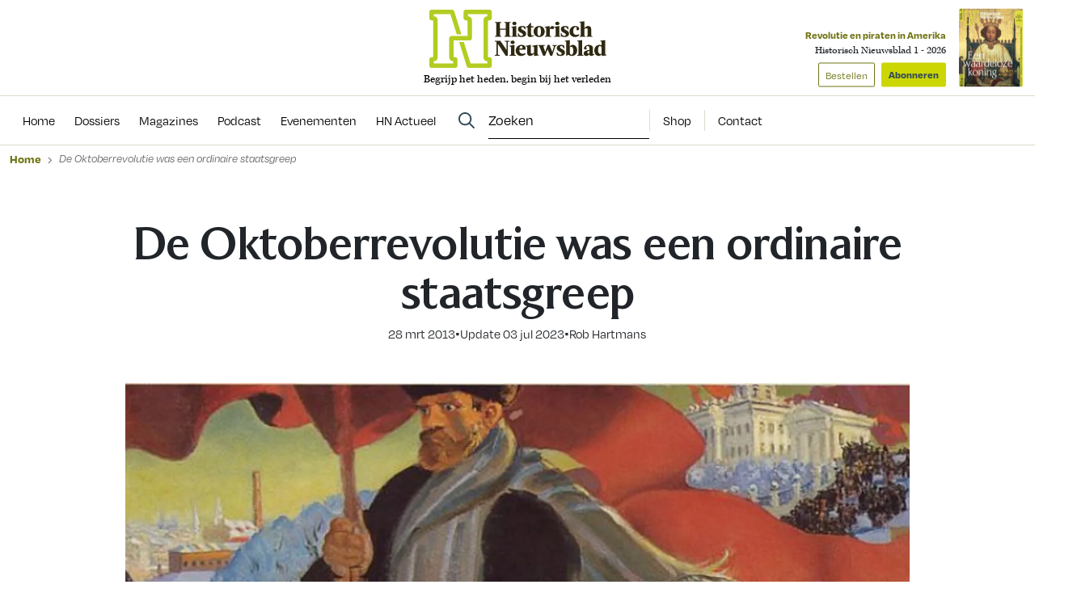

--- FILE ---
content_type: text/html; charset=UTF-8
request_url: https://www.historischnieuwsblad.nl/de-oktoberrevolutie-was-een-ordinaire-staatsgreep/
body_size: 28118
content:
<!DOCTYPE html>
<html lang="nl">
<head>
  <title>De Oktoberrevolutie was een ordinaire staatsgreep</title>
  <meta name="viewport" content="width=device-width, initial-scale=1">
  <meta http-equiv="X-UA-Compatible" content="IE=edge">
  <meta charset="UTF-8">

    

<link rel="apple-touch-icon" sizes="180x180" href="https://www.historischnieuwsblad.nl/assets/novio/img/favicon/apple-touch-icon.png">
<link rel="icon" type="image/png" sizes="32x32" href="https://www.historischnieuwsblad.nl/assets/novio/img/favicon/favicon-32x32.png">
<link rel="icon" type="image/png" sizes="16x16" href="https://www.historischnieuwsblad.nl/assets/novio/img/favicon/favicon-16x16.png">
<link rel="manifest" href="https://www.historischnieuwsblad.nl/assets/novio/img/favicon/site.webmanifest">
<link rel="mask-icon" href="https://www.historischnieuwsblad.nl/assets/novio/img/favicon/safari-pinned-tab.svg" color="#5bbad5">
<meta name="msapplication-TileColor" content="#da532c">
<meta name="theme-color" content="#ffffff">

    <script type="text/javascript">(function(){(function(e,r){var t=document.createElement("link");t.rel="preconnect";t.as="script";var n=document.createElement("link");n.rel="dns-prefetch";n.as="script";var i=document.createElement("script");i.id="spcloader";i.type="text/javascript";i["async"]=true;i.charset="utf-8";var o="https://sdk.privacy-center.org/"+e+"/loader.js?target_type=notice&target="+r;if(window.didomiConfig&&window.didomiConfig.user){var a=window.didomiConfig.user;var c=a.country;var d=a.region;if(c){o=o+"&country="+c;if(d){o=o+"&region="+d}}}t.href="https://sdk.privacy-center.org/";n.href="https://sdk.privacy-center.org/";i.src=o;var s=document.getElementsByTagName("script")[0];s.parentNode.insertBefore(t,s);s.parentNode.insertBefore(n,s);s.parentNode.insertBefore(i,s)})("bf144102-85db-4efa-85c4-adc678881a11","LTii9t8W")})();</script>

  <meta name='robots' content='index, follow, max-image-preview:large, max-snippet:-1, max-video-preview:-1' />
<link rel="alternate" type="application/rss+xml" title="RSS" href="https://www.historischnieuwsblad.nl/feed/" />
	<!-- This site is optimized with the Yoast SEO Premium plugin v25.4 (Yoast SEO v25.4) - https://yoast.com/wordpress/plugins/seo/ -->
	<meta name="description" content="In de Oktoberrevolutie delfden democratische krachten het onderspit tegen de bolsjewieken van Lenin en Trotski." />
	<link rel="canonical" href="https://www.historischnieuwsblad.nl/de-oktoberrevolutie-was-een-ordinaire-staatsgreep/" />
	<meta property="og:locale" content="nl_NL" />
	<meta property="og:type" content="article" />
	<meta property="og:title" content="De Oktoberrevolutie was een ordinaire staatsgreep" />
	<meta property="og:description" content="In de Oktoberrevolutie delfden democratische krachten het onderspit tegen de bolsjewieken van Lenin en Trotski." />
	<meta property="og:url" content="https://www.historischnieuwsblad.nl/de-oktoberrevolutie-was-een-ordinaire-staatsgreep/" />
	<meta property="og:site_name" content="Historisch Nieuwsblad" />
	<meta property="article:publisher" content="https://www.facebook.com/historischnieuwsblad" />
	<meta property="article:published_time" content="2013-03-28T15:34:27+00:00" />
	<meta property="article:modified_time" content="2023-07-03T12:52:33+00:00" />
	<meta property="og:image" content="https://www.historischnieuwsblad.nl/app/uploads/2020/03/russische-revolutie-propaganda-bolsjewieken.jpg" />
	<meta property="og:image:width" content="850" />
	<meta property="og:image:height" content="350" />
	<meta property="og:image:type" content="image/jpeg" />
	<meta name="author" content="admin" />
	<meta name="twitter:card" content="summary_large_image" />
	<meta name="twitter:title" content="De Oktoberrevolutie was een ordinaire staatsgreep" />
	<meta name="twitter:label1" content="Geschreven door" />
	<meta name="twitter:data1" content="admin" />
	<meta name="twitter:label2" content="Geschatte leestijd" />
	<meta name="twitter:data2" content="15 minuten" />
	<script type="application/ld+json" class="yoast-schema-graph">{"@context":"https://schema.org","@graph":[{"@type":"NewsArticle","@id":"https://www.historischnieuwsblad.nl/de-oktoberrevolutie-was-een-ordinaire-staatsgreep/#article","isPartOf":{"@id":"https://www.historischnieuwsblad.nl/de-oktoberrevolutie-was-een-ordinaire-staatsgreep/"},"author":{"name":"Rob Hartmans"},"headline":"De Oktoberrevolutie was een ordinaire staatsgreep","datePublished":"2013-03-28T15:34:27+00:00","dateModified":"2023-07-03T12:52:33+00:00","mainEntityOfPage":{"@id":"https://www.historischnieuwsblad.nl/de-oktoberrevolutie-was-een-ordinaire-staatsgreep/"},"wordCount":2632,"publisher":{"@id":"https://www.historischnieuwsblad.nl/#organization"},"image":{"@id":"https://www.historischnieuwsblad.nl/de-oktoberrevolutie-was-een-ordinaire-staatsgreep/#primaryimage"},"thumbnailUrl":"https://www.historischnieuwsblad.nl/app/uploads/2020/03/russische-revolutie-propaganda-bolsjewieken.jpg","inLanguage":"nl","isAccessibleForFree":"False","hasPart":{"@type":"WebPageElement","isAccessibleForFree":"False","cssSelector":".wpfe_paywalled"},"copyrightYear":"2013","copyrightHolder":{"@id":"https://www.historischnieuwsblad.nl/#organization"}},{"@type":"WebPage","@id":"https://www.historischnieuwsblad.nl/de-oktoberrevolutie-was-een-ordinaire-staatsgreep/","url":"https://www.historischnieuwsblad.nl/de-oktoberrevolutie-was-een-ordinaire-staatsgreep/","name":"De Oktoberrevolutie was een ordinaire staatsgreep","isPartOf":{"@id":"https://www.historischnieuwsblad.nl/#website"},"primaryImageOfPage":{"@id":"https://www.historischnieuwsblad.nl/de-oktoberrevolutie-was-een-ordinaire-staatsgreep/#primaryimage"},"image":{"@id":"https://www.historischnieuwsblad.nl/de-oktoberrevolutie-was-een-ordinaire-staatsgreep/#primaryimage"},"thumbnailUrl":"https://www.historischnieuwsblad.nl/app/uploads/2020/03/russische-revolutie-propaganda-bolsjewieken.jpg","datePublished":"2013-03-28T15:34:27+00:00","dateModified":"2023-07-03T12:52:33+00:00","description":"In de Oktoberrevolutie delfden democratische krachten het onderspit tegen de bolsjewieken van Lenin en Trotski.","breadcrumb":{"@id":"https://www.historischnieuwsblad.nl/de-oktoberrevolutie-was-een-ordinaire-staatsgreep/#breadcrumb"},"inLanguage":"nl","potentialAction":[{"@type":"ReadAction","target":["https://www.historischnieuwsblad.nl/de-oktoberrevolutie-was-een-ordinaire-staatsgreep/"]}],"isAccessibleForFree":"False","hasPart":{"@type":"WebPageElement","isAccessibleForFree":"False","cssSelector":".wpfe_paywalled"}},{"@type":"ImageObject","inLanguage":"nl","@id":"https://www.historischnieuwsblad.nl/de-oktoberrevolutie-was-een-ordinaire-staatsgreep/#primaryimage","url":"https://www.historischnieuwsblad.nl/app/uploads/2020/03/russische-revolutie-propaganda-bolsjewieken.jpg","contentUrl":"https://www.historischnieuwsblad.nl/app/uploads/2020/03/russische-revolutie-propaganda-bolsjewieken.jpg","width":850,"height":350},{"@type":"BreadcrumbList","@id":"https://www.historischnieuwsblad.nl/de-oktoberrevolutie-was-een-ordinaire-staatsgreep/#breadcrumb","itemListElement":[{"@type":"ListItem","position":1,"name":"Home","item":"https://www.historischnieuwsblad.nl/"},{"@type":"ListItem","position":2,"name":"De Oktoberrevolutie was een ordinaire staatsgreep"}]},{"@type":"WebSite","@id":"https://www.historischnieuwsblad.nl/#website","url":"https://www.historischnieuwsblad.nl/","name":"Historisch Nieuwsblad","description":"Begrijp het heden, begin bij het verleden","publisher":{"@id":"https://www.historischnieuwsblad.nl/#organization"},"potentialAction":[{"@type":"SearchAction","target":{"@type":"EntryPoint","urlTemplate":"https://www.historischnieuwsblad.nl/?s={search_term_string}"},"query-input":{"@type":"PropertyValueSpecification","valueRequired":true,"valueName":"search_term_string"}}],"inLanguage":"nl"},{"@type":"Organization","@id":"https://www.historischnieuwsblad.nl/#organization","name":"Historisch Nieuwsblad","url":"https://www.historischnieuwsblad.nl/","logo":{"@type":"ImageObject","inLanguage":"nl","@id":"https://www.historischnieuwsblad.nl/#/schema/logo/image/","url":"https://www.historischnieuwsblad.nl/app/uploads/2021/03/HN_Logo_Lang_CMYK.png","contentUrl":"https://www.historischnieuwsblad.nl/app/uploads/2021/03/HN_Logo_Lang_CMYK.png","width":1200,"height":400,"caption":"Historisch Nieuwsblad"},"image":{"@id":"https://www.historischnieuwsblad.nl/#/schema/logo/image/"},"sameAs":["https://www.facebook.com/historischnieuwsblad","https://www.linkedin.com/company/historisch-nieuwsblad/","https://bsky.app/profile/historischnwsbl.bsky.social"]},{"@type":"Person","@id":"https://www.historischnieuwsblad.nl/#/schema/person/ee233fece24ee9cae16333e66cd04fe9","name":"Rob Hartmans"}]}</script>
	<!-- / Yoast SEO Premium plugin. -->


<link rel='dns-prefetch' href='//a.omappapi.com' />
<link rel='dns-prefetch' href='//use.typekit.net' />
<link rel='stylesheet' id='wp-block-library-css' href='https://www.historischnieuwsblad.nl/wp/wp-includes/css/dist/block-library/style.min.css?ver=6.6.2' type='text/css' media='all' />
<style id='wp-block-library-theme-inline-css' type='text/css'>
.wp-block-audio :where(figcaption){color:#555;font-size:13px;text-align:center}.is-dark-theme .wp-block-audio :where(figcaption){color:#ffffffa6}.wp-block-audio{margin:0 0 1em}.wp-block-code{border:1px solid #ccc;border-radius:4px;font-family:Menlo,Consolas,monaco,monospace;padding:.8em 1em}.wp-block-embed :where(figcaption){color:#555;font-size:13px;text-align:center}.is-dark-theme .wp-block-embed :where(figcaption){color:#ffffffa6}.wp-block-embed{margin:0 0 1em}.blocks-gallery-caption{color:#555;font-size:13px;text-align:center}.is-dark-theme .blocks-gallery-caption{color:#ffffffa6}:root :where(.wp-block-image figcaption){color:#555;font-size:13px;text-align:center}.is-dark-theme :root :where(.wp-block-image figcaption){color:#ffffffa6}.wp-block-image{margin:0 0 1em}.wp-block-pullquote{border-bottom:4px solid;border-top:4px solid;color:currentColor;margin-bottom:1.75em}.wp-block-pullquote cite,.wp-block-pullquote footer,.wp-block-pullquote__citation{color:currentColor;font-size:.8125em;font-style:normal;text-transform:uppercase}.wp-block-quote{border-left:.25em solid;margin:0 0 1.75em;padding-left:1em}.wp-block-quote cite,.wp-block-quote footer{color:currentColor;font-size:.8125em;font-style:normal;position:relative}.wp-block-quote.has-text-align-right{border-left:none;border-right:.25em solid;padding-left:0;padding-right:1em}.wp-block-quote.has-text-align-center{border:none;padding-left:0}.wp-block-quote.is-large,.wp-block-quote.is-style-large,.wp-block-quote.is-style-plain{border:none}.wp-block-search .wp-block-search__label{font-weight:700}.wp-block-search__button{border:1px solid #ccc;padding:.375em .625em}:where(.wp-block-group.has-background){padding:1.25em 2.375em}.wp-block-separator.has-css-opacity{opacity:.4}.wp-block-separator{border:none;border-bottom:2px solid;margin-left:auto;margin-right:auto}.wp-block-separator.has-alpha-channel-opacity{opacity:1}.wp-block-separator:not(.is-style-wide):not(.is-style-dots){width:100px}.wp-block-separator.has-background:not(.is-style-dots){border-bottom:none;height:1px}.wp-block-separator.has-background:not(.is-style-wide):not(.is-style-dots){height:2px}.wp-block-table{margin:0 0 1em}.wp-block-table td,.wp-block-table th{word-break:normal}.wp-block-table :where(figcaption){color:#555;font-size:13px;text-align:center}.is-dark-theme .wp-block-table :where(figcaption){color:#ffffffa6}.wp-block-video :where(figcaption){color:#555;font-size:13px;text-align:center}.is-dark-theme .wp-block-video :where(figcaption){color:#ffffffa6}.wp-block-video{margin:0 0 1em}:root :where(.wp-block-template-part.has-background){margin-bottom:0;margin-top:0;padding:1.25em 2.375em}
</style>
<style id='safe-svg-svg-icon-style-inline-css' type='text/css'>
.safe-svg-cover{text-align:center}.safe-svg-cover .safe-svg-inside{display:inline-block;max-width:100%}.safe-svg-cover svg{height:100%;max-height:100%;max-width:100%;width:100%}

</style>
<style id='classic-theme-styles-inline-css' type='text/css'>
/*! This file is auto-generated */
.wp-block-button__link{color:#fff;background-color:#32373c;border-radius:9999px;box-shadow:none;text-decoration:none;padding:calc(.667em + 2px) calc(1.333em + 2px);font-size:1.125em}.wp-block-file__button{background:#32373c;color:#fff;text-decoration:none}
</style>
<style id='global-styles-inline-css' type='text/css'>
:root{--wp--preset--aspect-ratio--square: 1;--wp--preset--aspect-ratio--4-3: 4/3;--wp--preset--aspect-ratio--3-4: 3/4;--wp--preset--aspect-ratio--3-2: 3/2;--wp--preset--aspect-ratio--2-3: 2/3;--wp--preset--aspect-ratio--16-9: 16/9;--wp--preset--aspect-ratio--9-16: 9/16;--wp--preset--color--black: #000000;--wp--preset--color--cyan-bluish-gray: #abb8c3;--wp--preset--color--white: #ffffff;--wp--preset--color--pale-pink: #f78da7;--wp--preset--color--vivid-red: #cf2e2e;--wp--preset--color--luminous-vivid-orange: #ff6900;--wp--preset--color--luminous-vivid-amber: #fcb900;--wp--preset--color--light-green-cyan: #7bdcb5;--wp--preset--color--vivid-green-cyan: #00d084;--wp--preset--color--pale-cyan-blue: #8ed1fc;--wp--preset--color--vivid-cyan-blue: #0693e3;--wp--preset--color--vivid-purple: #9b51e0;--wp--preset--gradient--vivid-cyan-blue-to-vivid-purple: linear-gradient(135deg,rgba(6,147,227,1) 0%,rgb(155,81,224) 100%);--wp--preset--gradient--light-green-cyan-to-vivid-green-cyan: linear-gradient(135deg,rgb(122,220,180) 0%,rgb(0,208,130) 100%);--wp--preset--gradient--luminous-vivid-amber-to-luminous-vivid-orange: linear-gradient(135deg,rgba(252,185,0,1) 0%,rgba(255,105,0,1) 100%);--wp--preset--gradient--luminous-vivid-orange-to-vivid-red: linear-gradient(135deg,rgba(255,105,0,1) 0%,rgb(207,46,46) 100%);--wp--preset--gradient--very-light-gray-to-cyan-bluish-gray: linear-gradient(135deg,rgb(238,238,238) 0%,rgb(169,184,195) 100%);--wp--preset--gradient--cool-to-warm-spectrum: linear-gradient(135deg,rgb(74,234,220) 0%,rgb(151,120,209) 20%,rgb(207,42,186) 40%,rgb(238,44,130) 60%,rgb(251,105,98) 80%,rgb(254,248,76) 100%);--wp--preset--gradient--blush-light-purple: linear-gradient(135deg,rgb(255,206,236) 0%,rgb(152,150,240) 100%);--wp--preset--gradient--blush-bordeaux: linear-gradient(135deg,rgb(254,205,165) 0%,rgb(254,45,45) 50%,rgb(107,0,62) 100%);--wp--preset--gradient--luminous-dusk: linear-gradient(135deg,rgb(255,203,112) 0%,rgb(199,81,192) 50%,rgb(65,88,208) 100%);--wp--preset--gradient--pale-ocean: linear-gradient(135deg,rgb(255,245,203) 0%,rgb(182,227,212) 50%,rgb(51,167,181) 100%);--wp--preset--gradient--electric-grass: linear-gradient(135deg,rgb(202,248,128) 0%,rgb(113,206,126) 100%);--wp--preset--gradient--midnight: linear-gradient(135deg,rgb(2,3,129) 0%,rgb(40,116,252) 100%);--wp--preset--font-size--small: 13px;--wp--preset--font-size--medium: 20px;--wp--preset--font-size--large: 36px;--wp--preset--font-size--x-large: 42px;--wp--preset--font-size--normal: 16px;--wp--preset--spacing--20: 0.44rem;--wp--preset--spacing--30: 0.67rem;--wp--preset--spacing--40: 1rem;--wp--preset--spacing--50: 1.5rem;--wp--preset--spacing--60: 2.25rem;--wp--preset--spacing--70: 3.38rem;--wp--preset--spacing--80: 5.06rem;--wp--preset--shadow--natural: 6px 6px 9px rgba(0, 0, 0, 0.2);--wp--preset--shadow--deep: 12px 12px 50px rgba(0, 0, 0, 0.4);--wp--preset--shadow--sharp: 6px 6px 0px rgba(0, 0, 0, 0.2);--wp--preset--shadow--outlined: 6px 6px 0px -3px rgba(255, 255, 255, 1), 6px 6px rgba(0, 0, 0, 1);--wp--preset--shadow--crisp: 6px 6px 0px rgba(0, 0, 0, 1);}:where(.is-layout-flex){gap: 0.5em;}:where(.is-layout-grid){gap: 0.5em;}body .is-layout-flex{display: flex;}.is-layout-flex{flex-wrap: wrap;align-items: center;}.is-layout-flex > :is(*, div){margin: 0;}body .is-layout-grid{display: grid;}.is-layout-grid > :is(*, div){margin: 0;}:where(.wp-block-columns.is-layout-flex){gap: 2em;}:where(.wp-block-columns.is-layout-grid){gap: 2em;}:where(.wp-block-post-template.is-layout-flex){gap: 1.25em;}:where(.wp-block-post-template.is-layout-grid){gap: 1.25em;}.has-black-color{color: var(--wp--preset--color--black) !important;}.has-cyan-bluish-gray-color{color: var(--wp--preset--color--cyan-bluish-gray) !important;}.has-white-color{color: var(--wp--preset--color--white) !important;}.has-pale-pink-color{color: var(--wp--preset--color--pale-pink) !important;}.has-vivid-red-color{color: var(--wp--preset--color--vivid-red) !important;}.has-luminous-vivid-orange-color{color: var(--wp--preset--color--luminous-vivid-orange) !important;}.has-luminous-vivid-amber-color{color: var(--wp--preset--color--luminous-vivid-amber) !important;}.has-light-green-cyan-color{color: var(--wp--preset--color--light-green-cyan) !important;}.has-vivid-green-cyan-color{color: var(--wp--preset--color--vivid-green-cyan) !important;}.has-pale-cyan-blue-color{color: var(--wp--preset--color--pale-cyan-blue) !important;}.has-vivid-cyan-blue-color{color: var(--wp--preset--color--vivid-cyan-blue) !important;}.has-vivid-purple-color{color: var(--wp--preset--color--vivid-purple) !important;}.has-black-background-color{background-color: var(--wp--preset--color--black) !important;}.has-cyan-bluish-gray-background-color{background-color: var(--wp--preset--color--cyan-bluish-gray) !important;}.has-white-background-color{background-color: var(--wp--preset--color--white) !important;}.has-pale-pink-background-color{background-color: var(--wp--preset--color--pale-pink) !important;}.has-vivid-red-background-color{background-color: var(--wp--preset--color--vivid-red) !important;}.has-luminous-vivid-orange-background-color{background-color: var(--wp--preset--color--luminous-vivid-orange) !important;}.has-luminous-vivid-amber-background-color{background-color: var(--wp--preset--color--luminous-vivid-amber) !important;}.has-light-green-cyan-background-color{background-color: var(--wp--preset--color--light-green-cyan) !important;}.has-vivid-green-cyan-background-color{background-color: var(--wp--preset--color--vivid-green-cyan) !important;}.has-pale-cyan-blue-background-color{background-color: var(--wp--preset--color--pale-cyan-blue) !important;}.has-vivid-cyan-blue-background-color{background-color: var(--wp--preset--color--vivid-cyan-blue) !important;}.has-vivid-purple-background-color{background-color: var(--wp--preset--color--vivid-purple) !important;}.has-black-border-color{border-color: var(--wp--preset--color--black) !important;}.has-cyan-bluish-gray-border-color{border-color: var(--wp--preset--color--cyan-bluish-gray) !important;}.has-white-border-color{border-color: var(--wp--preset--color--white) !important;}.has-pale-pink-border-color{border-color: var(--wp--preset--color--pale-pink) !important;}.has-vivid-red-border-color{border-color: var(--wp--preset--color--vivid-red) !important;}.has-luminous-vivid-orange-border-color{border-color: var(--wp--preset--color--luminous-vivid-orange) !important;}.has-luminous-vivid-amber-border-color{border-color: var(--wp--preset--color--luminous-vivid-amber) !important;}.has-light-green-cyan-border-color{border-color: var(--wp--preset--color--light-green-cyan) !important;}.has-vivid-green-cyan-border-color{border-color: var(--wp--preset--color--vivid-green-cyan) !important;}.has-pale-cyan-blue-border-color{border-color: var(--wp--preset--color--pale-cyan-blue) !important;}.has-vivid-cyan-blue-border-color{border-color: var(--wp--preset--color--vivid-cyan-blue) !important;}.has-vivid-purple-border-color{border-color: var(--wp--preset--color--vivid-purple) !important;}.has-vivid-cyan-blue-to-vivid-purple-gradient-background{background: var(--wp--preset--gradient--vivid-cyan-blue-to-vivid-purple) !important;}.has-light-green-cyan-to-vivid-green-cyan-gradient-background{background: var(--wp--preset--gradient--light-green-cyan-to-vivid-green-cyan) !important;}.has-luminous-vivid-amber-to-luminous-vivid-orange-gradient-background{background: var(--wp--preset--gradient--luminous-vivid-amber-to-luminous-vivid-orange) !important;}.has-luminous-vivid-orange-to-vivid-red-gradient-background{background: var(--wp--preset--gradient--luminous-vivid-orange-to-vivid-red) !important;}.has-very-light-gray-to-cyan-bluish-gray-gradient-background{background: var(--wp--preset--gradient--very-light-gray-to-cyan-bluish-gray) !important;}.has-cool-to-warm-spectrum-gradient-background{background: var(--wp--preset--gradient--cool-to-warm-spectrum) !important;}.has-blush-light-purple-gradient-background{background: var(--wp--preset--gradient--blush-light-purple) !important;}.has-blush-bordeaux-gradient-background{background: var(--wp--preset--gradient--blush-bordeaux) !important;}.has-luminous-dusk-gradient-background{background: var(--wp--preset--gradient--luminous-dusk) !important;}.has-pale-ocean-gradient-background{background: var(--wp--preset--gradient--pale-ocean) !important;}.has-electric-grass-gradient-background{background: var(--wp--preset--gradient--electric-grass) !important;}.has-midnight-gradient-background{background: var(--wp--preset--gradient--midnight) !important;}.has-small-font-size{font-size: var(--wp--preset--font-size--small) !important;}.has-medium-font-size{font-size: var(--wp--preset--font-size--medium) !important;}.has-large-font-size{font-size: var(--wp--preset--font-size--large) !important;}.has-x-large-font-size{font-size: var(--wp--preset--font-size--x-large) !important;}
:where(.wp-block-post-template.is-layout-flex){gap: 1.25em;}:where(.wp-block-post-template.is-layout-grid){gap: 1.25em;}
:where(.wp-block-columns.is-layout-flex){gap: 2em;}:where(.wp-block-columns.is-layout-grid){gap: 2em;}
:root :where(.wp-block-pullquote){font-size: 1.5em;line-height: 1.6;}
</style>
<link rel='stylesheet' id='wpfe-authentication-css' href='https://www.historischnieuwsblad.nl/app/plugins/wp-fnl-ecommerce/assets/css/authentication.css?ver=7.0.2' type='text/css' media='all' />
<link rel='stylesheet' id='theme-css' href='https://www.historischnieuwsblad.nl/assets/novio/css/styles.min.css?ver=mk2i1h2u' type='text/css' media='all' />
<link rel='stylesheet' id='fa-css' href='https://www.historischnieuwsblad.nl/assets/novio/css/styles-fa.min.css?ver=mk2i1h2u' type='text/css' media='all' />
<link rel='stylesheet' id='adobe-fonts-css' href='https://use.typekit.net/dhb2gjp.css?display=swap&#038;ver=mk2i1h2u' type='text/css' media='all' />
<script type="text/javascript" src="https://www.historischnieuwsblad.nl/assets/novio/js/jquery.min.js?ver=mk2i1h2u" id="jquery-js"></script>
<script type="text/javascript" src="https://www.historischnieuwsblad.nl/app/plugins/wp-fnl-ecommerce/assets/js/wpfe-paywall.js?ver=7.0.2" id="wpfe-paywall-js-js"></script>
<script type="text/javascript" id="wpfe-paywall-js-js-after">
/* <![CDATA[ */
var wpfePaywalledClassSelector = ".wpfe_paywalled";
/* ]]> */
</script>
<link rel="https://api.w.org/" href="https://www.historischnieuwsblad.nl/wp-json/" /><link rel="alternate" title="JSON" type="application/json" href="https://www.historischnieuwsblad.nl/wp-json/wp/v2/posts/8405" /><link rel='shortlink' href='https://www.historischnieuwsblad.nl/?p=8405' />
<link rel="alternate" title="oEmbed (JSON)" type="application/json+oembed" href="https://www.historischnieuwsblad.nl/wp-json/oembed/1.0/embed?url=https%3A%2F%2Fwww.historischnieuwsblad.nl%2Fde-oktoberrevolutie-was-een-ordinaire-staatsgreep%2F" />
<link rel="alternate" title="oEmbed (XML)" type="text/xml+oembed" href="https://www.historischnieuwsblad.nl/wp-json/oembed/1.0/embed?url=https%3A%2F%2Fwww.historischnieuwsblad.nl%2Fde-oktoberrevolutie-was-een-ordinaire-staatsgreep%2F&#038;format=xml" />
<link rel="preconnect" crossorigin href="https://www.googletagmanager.com">
  <link rel="preconnect" crossorigin href="https://www.google-analytics.com">
  <link rel="preconnect" crossorigin href="https://use.typekit.net">
  <link rel="preconnect" crossorigin href="https://sdk.privacy-center.org">
  <link rel="dns-prefetch" href="//securepubads.g.doubleclick.net"><script>
      window.dataLayer = window.dataLayer || [];
      dataLayer.push({
        'user_type': 'Anoniem',
        'event': 'login'
      });
    </script>
    <script>
      (function(w,d,s,l,i){w[l]=w[l]||[];w[l].push({'gtm.start':new Date().getTime(),event:'gtm.js'});var f=d.getElementsByTagName(s)[0],j=d.createElement(s),dl=l!='dataLayer'?'&l='+l:'';j.async=true;j.src='https://www.googletagmanager.com/gtm.js?id='+i+dl;f.parentNode.insertBefore(j,f);})(window,document,'script','dataLayer','GTM-WSCXJV');
    </script><script type="text/javascript">const dfpID = '12463988';</script>
      </script>
</head>
<body class="post-template-default single single-post postid-8405 single-format-standard wp-embed-responsive  ">
  <noscript><iframe src="https://www.googletagmanager.com/ns.html?id=GTM-WSCXJV" height="0" width="0" style="display:none;visibility:hidden"></iframe></noscript>
<nav><a class="c-skiplink" href="#main">Naar hoofdinhoud springen</a><a class="c-skiplink" href="#footer">Naar footer springen</a></nav><div class="s-wrapper"><header class="s-header js-header has-open-search"><div class="s-container-wide"><div class="s-header__container"><a href="/" title="Historisch Nieuwsblad" class="s-header__logo"><img src="https://www.historischnieuwsblad.nl/assets/novio/img/logo.svg" alt="Logo" class="s-header__logo" /><p class="s-header__logo-description">Begrijp het heden, begin bij het verleden</p></a><div class="s-header__right"><a href="https://shop.historischnieuwsblad.nl/actie-abonnementen"
                       id=""
                       class="c-button c-button__header">Abonneren</a><div class="c-menu__item c-menu-login__main-item js-menu-item js-has-submenu js-is-login-menu "><a href="https://www.historischnieuwsblad.nl/account/login/?redirect_url=https%3A%2F%2Fwww.historischnieuwsblad.nl%2Fde-oktoberrevolutie-was-een-ordinaire-staatsgreep%2F" class="c-menu-login__link js-submenu-open"><div class="c-login-button c-login-button--mobile"><div class="c-login-button__icons"><div class="c-login-button__icons-inner"><svg xmlns="http://www.w3.org/2000/svg" viewBox="0 0 448 512"><path d="M304 128a80 80 0 1 0 -160 0 80 80 0 1 0 160 0zM96 128a128 128 0 1 1 256 0A128 128 0 1 1 96 128zM49.3 464l349.5 0c-8.9-63.3-63.3-112-129-112l-91.4 0c-65.7 0-120.1 48.7-129 112zM0 482.3C0 383.8 79.8 304 178.3 304l91.4 0C368.2 304 448 383.8 448 482.3c0 16.4-13.3 29.7-29.7 29.7L29.7 512C13.3 512 0 498.7 0 482.3z" fill="currentColor" /></svg><svg xmlns="http://www.w3.org/2000/svg" viewBox="0 0 384 512"><path d="M342.6 150.6c12.5-12.5 12.5-32.8 0-45.3s-32.8-12.5-45.3 0L192 210.7 86.6 105.4c-12.5-12.5-32.8-12.5-45.3 0s-12.5 32.8 0 45.3L146.7 256 41.4 361.4c-12.5 12.5-12.5 32.8 0 45.3s32.8 12.5 45.3 0L192 301.3 297.4 406.6c12.5 12.5 32.8 12.5 45.3 0s12.5-32.8 0-45.3L237.3 256 342.6 150.6z" fill="currentColor" /></svg></div></div><span class="c-login-button__label">Account</span></div><div class="c-login-button c-login-button--desktop"><span class="c-login-button__label">
          Inloggen
      </span></div></a></div><button class="c-hamburger-button js-menu-toggle"><div class="c-hamburger"><span></span><span></span></div><span class="c-hamburger-label c-hamburger-label--open">Menu</span><span class="c-hamburger-label c-hamburger-label--close">Sluit</span></button></div><div class="s-header__abbo"><div class="c-latest-magazine-header"><div class="c-latest-magazine-header__text"><span class="c-latest-magazine-header__title">Revolutie en piraten in Amerika</span><span class="c-latest-magazine-header__magazine-name">Historisch Nieuwsblad 1 - 2026</span><a href="https://www.magazineshop.nl/collections/historisch-nieuwsblad/products/historisch-nieuwsblad-1-2026/"
               class="c-button c-button--ghost c-latest-magazine-header__btn c-latest-magazine-header__btn--secondary">Bestellen</a><a href="https://shop.historischnieuwsblad.nl/actie-abonnementen"
               class="c-button c-latest-magazine-header__btn">Abonneren</a></div><div class="c-latest-magazine-header__image"><picture><source type="image/webp"
                            srcset="
                                                                                                                                                                                                                                                                                                                                                                                                                                                                                    https://www.historischnieuwsblad.nl/app/uploads/2026/01/Cover-HN1-2026-79x97-c-default.webp 79w, 
                                    https://www.historischnieuwsblad.nl/app/uploads/2026/01/Cover-HN1-2026-158x194-c-default.webp 158w
                                                                                                                "
                            sizes="
                                                                                                    100vw"
                    ><source 
                            srcset="
                                                                                                                                                                                                                                                                                                                                                                                                                                                                                    https://www.historischnieuwsblad.nl/app/uploads/2026/01/Cover-HN1-2026-79x97-c-default.jpg 79w, 
                                    https://www.historischnieuwsblad.nl/app/uploads/2026/01/Cover-HN1-2026-158x194-c-default.jpg 158w
                                                                                                                "
                            sizes="
                                                                                                    100vw"
                    ><img src="https://www.historischnieuwsblad.nl/app/uploads/2026/01/Cover-HN1-2026.jpg"
                         alt="Cover HN1 2026"
                         loading="lazy"  width="79" height="97" /></picture></div></div></div></div></div></header><div class="s-menu js-menu"><div class="s-container-wide"><div class="s-menu__wrapper"><div class="s-menu__default"><nav class="c-menu"><div class="c-menu__container"><div class="c-menu__item js-menu-item   menu-item menu-item-type-custom menu-item-object-custom menu-item-69575"><a href="/" title="Home" class="c-menu__link " ><span>
                    Home
                  </span></a></div><div class="c-menu__item js-menu-item   menu-item menu-item-type-post_type menu-item-object-page menu-item-69195"><a href="https://www.historischnieuwsblad.nl/dossiers/" title="Dossiers" class="c-menu__link " ><span>
                    Dossiers
                  </span></a></div><div class="c-menu__item js-menu-item   menu-item menu-item-type-post_type menu-item-object-page menu-item-69194"><a href="https://www.historischnieuwsblad.nl/magazines/" title="Magazines" class="c-menu__link " ><span>
                    Magazines
                  </span></a></div><div class="c-menu__item js-menu-item   menu-item menu-item-type-post_type menu-item-object-post menu-item-79443"><a href="https://www.historischnieuwsblad.nl/boekencast/" title="Podcast" class="c-menu__link " ><span>
                    Podcast
                  </span></a></div><div class="c-menu__item js-menu-item   menu-item menu-item-type-post_type_archive menu-item-object-event menu-item-69601"><a href="https://www.historischnieuwsblad.nl/evenementen/" title="Evenementen" class="c-menu__link " ><span>
                    Evenementen
                  </span></a></div><div class="c-menu__item js-menu-item   menu-item menu-item-type-post_type menu-item-object-page menu-item-118958"><a href="https://www.historischnieuwsblad.nl/hn-actueel/" title="HN Actueel" class="c-menu__link " ><span>
                    HN Actueel
                  </span></a></div></div></nav><div class="s-menu__side"><div class="s-menu__search-desktop"><div class="c-search-form  c-search-form--desktop"><form class="c-search-form__form" method="get" action="https://www.historischnieuwsblad.nl" autocomplete="off"><div class="c-search-form__form-container"><input type="text"
                name="s"
                placeholder="Zoeken"
                value=""
                class="c-search-form__input"/></div><button type="submit" class="c-button c-button--search"><svg width="21" height="21" viewBox="0 0 21 21" fill="none" xmlns="http://www.w3.org/2000/svg"><path d="M14.375 8.125C14.375 5.89844 13.1641 3.86719 11.25 2.73438C9.29688 1.60156 6.91406 1.60156 5 2.73438C3.04688 3.86719 1.875 5.89844 1.875 8.125C1.875 10.3906 3.04688 12.4219 5 13.5547C6.91406 14.6875 9.29688 14.6875 11.25 13.5547C13.1641 12.4219 14.375 10.3906 14.375 8.125ZM13.1641 14.5312C11.7578 15.625 10 16.25 8.125 16.25C3.63281 16.25 0 12.6172 0 8.125C0 3.67188 3.63281 0 8.125 0C12.5781 0 16.25 3.67188 16.25 8.125C16.25 10.0391 15.5859 11.7969 14.4922 13.2031L19.7266 18.3984C20.0781 18.7891 20.0781 19.375 19.7266 19.7266C19.3359 20.1172 18.75 20.1172 18.3984 19.7266L13.1641 14.5312Z" fill="currentColor"></path></svg></button></form></div></div><div class="s-menu__login"></div><div class="c-menu__item c-menu__item--search"><button class="js-search-open c-search-toggle c-search-toggle--header"><div class="c-menu__link"><svg width="21" height="21" viewBox="0 0 21 21" fill="none" xmlns="http://www.w3.org/2000/svg"><path d="M14.375 8.125C14.375 5.89844 13.1641 3.86719 11.25 2.73438C9.29688 1.60156 6.91406 1.60156 5 2.73438C3.04688 3.86719 1.875 5.89844 1.875 8.125C1.875 10.3906 3.04688 12.4219 5 13.5547C6.91406 14.6875 9.29688 14.6875 11.25 13.5547C13.1641 12.4219 14.375 10.3906 14.375 8.125ZM13.1641 14.5312C11.7578 15.625 10 16.25 8.125 16.25C3.63281 16.25 0 12.6172 0 8.125C0 3.67188 3.63281 0 8.125 0C12.5781 0 16.25 3.67188 16.25 8.125C16.25 10.0391 15.5859 11.7969 14.4922 13.2031L19.7266 18.3984C20.0781 18.7891 20.0781 19.375 19.7266 19.7266C19.3359 20.1172 18.75 20.1172 18.3984 19.7266L13.1641 14.5312Z" fill="currentColor"></path></svg><span>
                  Zoeken
                </span></div></button><div class="s-menu__search"><div class="c-search-form  c-search-form--small"><form class="c-search-form__form" method="get" action="https://www.historischnieuwsblad.nl" autocomplete="off"><div class="c-search-form__form-container"><div class="c-search-form__icon"><svg width="21" height="21" viewBox="0 0 21 21" fill="none" xmlns="http://www.w3.org/2000/svg"><path d="M14.375 8.125C14.375 5.89844 13.1641 3.86719 11.25 2.73438C9.29688 1.60156 6.91406 1.60156 5 2.73438C3.04688 3.86719 1.875 5.89844 1.875 8.125C1.875 10.3906 3.04688 12.4219 5 13.5547C6.91406 14.6875 9.29688 14.6875 11.25 13.5547C13.1641 12.4219 14.375 10.3906 14.375 8.125ZM13.1641 14.5312C11.7578 15.625 10 16.25 8.125 16.25C3.63281 16.25 0 12.6172 0 8.125C0 3.67188 3.63281 0 8.125 0C12.5781 0 16.25 3.67188 16.25 8.125C16.25 10.0391 15.5859 11.7969 14.4922 13.2031L19.7266 18.3984C20.0781 18.7891 20.0781 19.375 19.7266 19.7266C19.3359 20.1172 18.75 20.1172 18.3984 19.7266L13.1641 14.5312Z" fill="currentColor"></path></svg></div><input type="text"
                name="s"
                placeholder="Zoeken"
                value=""
                class="c-search-form__input"/></div><button type="submit" class="c-button c-button--search">
                            Zoek
                    </button></form></div><button class="js-search-close c-search-toggle__close"><svg width="14" height="14" viewBox="0 0 14 14" fill="none" xmlns="http://www.w3.org/2000/svg"><path d="M12.9766 2.35156L8.28906 7.03906L12.9375 11.6875C13.3281 12.0391 13.3281 12.625 12.9375 12.9766C12.5859 13.3672 12 13.3672 11.6484 12.9766L6.96094 8.32812L2.3125 12.9766C1.96094 13.3672 1.375 13.3672 1.02344 12.9766C0.632812 12.625 0.632812 12.0391 1.02344 11.6484L5.67188 7L1.02344 2.35156C0.632812 2 0.632812 1.41406 1.02344 1.02344C1.375 0.671875 1.96094 0.671875 2.35156 1.02344L7 5.71094L11.6484 1.0625C12 0.671875 12.5859 0.671875 12.9766 1.0625C13.3281 1.41406 13.3281 2 12.9766 2.35156Z" fill="currentColor"></path></svg></button></div></div><nav class="c-menu-main-side"><div class="c-menu-main-side__item c-menu-main-side__item--login"><div class="c-menu__item c-menu-login__main-item js-menu-item js-has-submenu js-is-login-menu "><a href="https://www.historischnieuwsblad.nl/account/login/?redirect_url=https%3A%2F%2Fwww.historischnieuwsblad.nl%2Fde-oktoberrevolutie-was-een-ordinaire-staatsgreep%2F" class="c-menu-login__link js-submenu-open"><div class="c-login-button c-login-button--mobile"><div class="c-login-button__icons"><div class="c-login-button__icons-inner"><svg xmlns="http://www.w3.org/2000/svg" viewBox="0 0 448 512"><path d="M304 128a80 80 0 1 0 -160 0 80 80 0 1 0 160 0zM96 128a128 128 0 1 1 256 0A128 128 0 1 1 96 128zM49.3 464l349.5 0c-8.9-63.3-63.3-112-129-112l-91.4 0c-65.7 0-120.1 48.7-129 112zM0 482.3C0 383.8 79.8 304 178.3 304l91.4 0C368.2 304 448 383.8 448 482.3c0 16.4-13.3 29.7-29.7 29.7L29.7 512C13.3 512 0 498.7 0 482.3z" fill="currentColor" /></svg><svg xmlns="http://www.w3.org/2000/svg" viewBox="0 0 384 512"><path d="M342.6 150.6c12.5-12.5 12.5-32.8 0-45.3s-32.8-12.5-45.3 0L192 210.7 86.6 105.4c-12.5-12.5-32.8-12.5-45.3 0s-12.5 32.8 0 45.3L146.7 256 41.4 361.4c-12.5 12.5-12.5 32.8 0 45.3s32.8 12.5 45.3 0L192 301.3 297.4 406.6c12.5 12.5 32.8 12.5 45.3 0s12.5-32.8 0-45.3L237.3 256 342.6 150.6z" fill="currentColor" /></svg></div></div><span class="c-login-button__label">Account</span></div><div class="c-login-button c-login-button--desktop"><span class="c-login-button__label">
          Inloggen
      </span></div></a></div></div><div class="c-menu-main-side__item  menu-item menu-item-type-custom menu-item-object-custom menu-item-114978 "><a href="https://www.magazineshop.nl/collections/historisch-nieuwsblad" title="Shop" class="c-menu-main-side__link" >
                  Shop

                                  </a></div><div class="c-menu-main-side__item  menu-item menu-item-type-post_type menu-item-object-page menu-item-114979 "><a href="https://www.historischnieuwsblad.nl/contactpagina/" title="Contact" class="c-menu-main-side__link" >
                  Contact

                                  </a></div></nav></div><div class="s-menu__footer"></div></div><div class="s-menu__stuck"><a href="/" title="Historisch Nieuwsblad" class="s-menu__logo"><img src="https://www.historischnieuwsblad.nl/assets/novio/img/logo.svg" alt="Logo" class="s-header__logo" /></a><div class="s-menu__middle"><nav class="c-menu"><div class="c-menu__container"><div class="c-menu__item js-menu-item   menu-item menu-item-type-custom menu-item-object-custom menu-item-69575"><a href="/" title="Home" class="c-menu__link " ><span>
                    Home
                  </span></a></div><div class="c-menu__item js-menu-item   menu-item menu-item-type-post_type menu-item-object-page menu-item-69195"><a href="https://www.historischnieuwsblad.nl/dossiers/" title="Dossiers" class="c-menu__link " ><span>
                    Dossiers
                  </span></a></div><div class="c-menu__item js-menu-item   menu-item menu-item-type-post_type menu-item-object-page menu-item-69194"><a href="https://www.historischnieuwsblad.nl/magazines/" title="Magazines" class="c-menu__link " ><span>
                    Magazines
                  </span></a></div><div class="c-menu__item js-menu-item   menu-item menu-item-type-post_type menu-item-object-post menu-item-79443"><a href="https://www.historischnieuwsblad.nl/boekencast/" title="Podcast" class="c-menu__link " ><span>
                    Podcast
                  </span></a></div><div class="c-menu__item js-menu-item   menu-item menu-item-type-post_type_archive menu-item-object-event menu-item-69601"><a href="https://www.historischnieuwsblad.nl/evenementen/" title="Evenementen" class="c-menu__link " ><span>
                    Evenementen
                  </span></a></div><div class="c-menu__item js-menu-item   menu-item menu-item-type-post_type menu-item-object-page menu-item-118958"><a href="https://www.historischnieuwsblad.nl/hn-actueel/" title="HN Actueel" class="c-menu__link " ><span>
                    HN Actueel
                  </span></a></div></div></nav></div><div class="s-menu__search"><button class="js-search-toggle c-search-toggle"><div class="c-search-toggle__open"></div><div class="c-search-toggle__close"></div></button></div></div></div></div></div><nav class="c-quickmenu "><div class="s-container"><ul><li><a href="https://www.historischnieuwsblad.nl/nieuwsbrief/" target="">Nieuwsbrief</a></li><li><a href="https://www.historischnieuwsblad.nl/magazines/" target="">Magazine</a></li><li><a href="https://www.historischnieuwsblad.nl/welkom-bij-hn-actueel/" target="">HN Actueel</a></li><li><a href="https://www.historischnieuwsblad.nl/geschiedenisfestival/" target="">Geschiedenis Festival</a></li></ul></div></nav><main class="s-main" id="main">        <div class="s-container-wide">
          <div class="c-breadcrumbs ">
      <div class="c-breadcrumbs__scroller">
                                    <a href="https://www.historischnieuwsblad.nl/" class="c-breadcrumbs__link">Home</a>
                <span class="c-breadcrumbs__divider"><i class="fal fa-angle-right"></i></span>

                                                <span class="c-breadcrumbs__title">De Oktoberrevolutie was een ordinaire staatsgreep</span>
                            </div>
    </div>
    </div>
    <div class="container ">

        

    
<div class="c-post-header ">
    <div class="c-post-header__text">
                    <h1 class="c-post-header__title">De Oktoberrevolutie was een ordinaire staatsgreep</h1>
                <ul class="c-post-header__info">
                      <li class="c-post-header-item c-post-header--date">
              <span class="sr-only">Gepubliceerd op:</span>
              28 mrt 2013
            </li>
            <li class="c-post-header-item__seperator">&bull;</li>
                          <li class="c-post-header-item c-post-header--updated">
                Update
                03 jul 2023
              </li>
              <li class="c-post-header-item__seperator">&bull;</li>
                                      <li class="c-post-header-item c-post-header--author">
                <div class="sr-only">Auteur:</div>
                                  Rob Hartmans
                              </li>
                              </ul>
    </div>


    <figure class="c-post-header__image">
                                                
                                                                    <picture>
                                                                    <source type="image/webp"
                            srcset="
                                                                                                                                                                                                                                                                                                                                                                                                                                                                                    https://www.historischnieuwsblad.nl/app/uploads/2020/03/russische-revolutie-propaganda-bolsjewieken-1344x756-c-default.webp 1344w, 
                                    https://www.historischnieuwsblad.nl/app/uploads/2020/03/russische-revolutie-propaganda-bolsjewieken-2688x1512-c-default.webp 2688w,
                                                                                                                                                                                                                                                                                                                                                                                                                                                                                                                                                https://www.historischnieuwsblad.nl/app/uploads/2020/03/russische-revolutie-propaganda-bolsjewieken-400x400-c-default.webp 400w, 
                                    https://www.historischnieuwsblad.nl/app/uploads/2020/03/russische-revolutie-propaganda-bolsjewieken-800x800-c-default.webp 800w
                                                                                                                "
                            sizes="
                                                                                    (min-width: 992pxpx) 1344px,
                                                                                                                                "
                    >
                                    <source 
                            srcset="
                                                                                                                                                                                                                                                                                                                                                                                                                                                                                    https://www.historischnieuwsblad.nl/app/uploads/2020/03/russische-revolutie-propaganda-bolsjewieken-1344x756-c-default.jpg 1344w, 
                                    https://www.historischnieuwsblad.nl/app/uploads/2020/03/russische-revolutie-propaganda-bolsjewieken-2688x1512-c-default.jpg 2688w,
                                                                                                                                                                                                                                                                                                                                                                                                                                                                                                                                                https://www.historischnieuwsblad.nl/app/uploads/2020/03/russische-revolutie-propaganda-bolsjewieken-400x400-c-default.jpg 400w, 
                                    https://www.historischnieuwsblad.nl/app/uploads/2020/03/russische-revolutie-propaganda-bolsjewieken-800x800-c-default.jpg 800w
                                                                                                                "
                            sizes="
                                                                                    (min-width: 992pxpx) 1344px,
                                                                                                                                "
                    >
                                                                    <img src="https://www.historischnieuwsblad.nl/app/uploads/2020/03/russische-revolutie-propaganda-bolsjewieken.jpg"
                         alt="De Oktoberrevolutie was een ordinaire staatsgreep"
                         loading="lazy" fetchpriority="high" width="1344" height="756" />
                            </picture>
            
        
            </figure>

    </div>

        <div class="c-blog-content  ">

    <div class="c-blog-content__left">
                </div>

          <div class="c-blog-content__messages">
              </div>
    
    <article class="c-blog-content__content c-blog-content__content--premium js-article">
        



  <div class="b-wp-core b-wp-core-paragraph">
      
      
<p><strong>De Russische Revolutie van 1917 verliep in twee fases. In februari maakte een spontane volksopstand een einde aan het regime van de tsaar. In oktober delfden de democratische krachten het onderspit tegen de bolsjewieken van <a href="https://www.historischnieuwsblad.nl/de-meedogenloze-lenin-2/">Lenin</a> en <a href="https://www.historischnieuwsblad.nl/de-val-van-leon-trotski-1879-1940/">Trotski</a> tijdens de Oktoberrevolutie. Hun overwinning was niet het resultaat van de ‘ijzeren wetten’ van het marxisme, eerder van manipulatie en rücksichtslos opportunisme.</strong></p>

      
  </div>







  <div class="b-wp-core b-wp-core-paragraph">
      
      
<p>In 1976 verscheen bij uitgeverij Contact het fotoboek <em>Rusland hoe het was</em>. Het bestond uit een nogal curieuze verzameling foto’s uit de periode 1852-1932, in de jaren dertig bijeengebracht door drie toen onbekende Hongaren, nadat ze veertig jaar in de kluis van de uitgever hadden gelegen.</p>

      
  </div>







  <div class="b-wp-core b-wp-core-paragraph">
      
      
<p><em>Meer lezen over Rusland? Schrijf u in voor onze gratis nieuwsbrief.</em></p>

      
  </div>







  <div class="b-wp-core b-wp-core-paragraph">
      
      

<div class="wpbd-form wpbd-theme-light  wpbd-no-optins">

  <div class="wpbd-form-top">
    
      </div>

  <form class="wpbd-form-form" method="post" data-uid=qpzia data-theme="light" data-has-recaptcha="false">
    <input type="hidden" name="action" value="wp_basedriver_subscribe" />
    <input type="hidden" name="wpbd_form_id" value="69929" />
    <input type="hidden" name="wpbd_post_id" value="8405" />

    <div class="form-group wpbd-input-group wpbd-input-group-email">
      <div class="wpbd-flex">
        <label class="form-input-label form-email-label" for="qpzia_email">E-mailadres</label>
        <div class="wpbd-error"></div>
      </div>

      <input type="email" tabindex="0" class="form-control wpbd-email required" id="qpzia_email" name="wpbd_email">
    </div>

    
    

    <div class="form-group wpbd-submit">
      <input type="submit"  tabindex="0" class="wpbd-btn-submit" id="qpzia_submit" value="Aanmelden" />
    </div>

        <div class="wpbd-terms-text">
      Ontvang historische artikelen, nieuws, boekrecensies en aanbiedingen wekelijks gratis in uw inbox. 
    </div>
    
  </form>

  <div class="wpbd-feedback wpbd-feedback-success display-none" data-after-success-script="Hartelijk dank voor uw inschrijving!

&lt;script&gt;
window.dataLayer = window.dataLayer || [];
window.dataLayer.push({
 &#039;event&#039;: &#039;formSubmission&#039;,
 &#039;formID&#039;: &#039;23&#039;
});
&lt;/script&gt;">
  </div>
  <div class="wpbd-feedback wpbd-feedback-error display-none">
    Uw aanmelding is helaas niet gelukt. Probeer het later nog eens.
  </div>

  <div class="wpbd-spinner"></div>

</div>


      
  </div>







  <div class="b-wp-core b-wp-core-heading">
      
      
<h2 class="wp-block-heading">Rode jaren zeventig</h2>

      
  </div>







  <div class="b-wp-core b-wp-core-paragraph">
      
      
<p>De foto’s waren van onderschriften voorzien door Karel van het Reve, die op de hem bekende ironische wijze commentaar leverde en onder meer de aandacht vestigde op het ‘operettekarakter’ van de Russische Revolutie. Hij vroeg zich af waar toch al die vrachtwagens met gewapende en met vaandels zwaaiende revolutionairen heen gingen, en wees erop dat veel foto’s overduidelijk geposeerd waren. De recensent van de toen nog uiterst linkse <em>Groene Amsterdammer</em> kon het niet waarderen.</p>

      
  </div>







  <div class="b-wp-core b-wp-core-paragraph">
      
      
<p>In de ‘rode jaren zeventig’ werd men niet geacht ironische, laat staan kritische opmerkingen over de Russische Revolutie leuk te vinden. Men hoefde geen partijboekje van de CPN te hebben, maar groot ontzag voor het feit dat in Rusland ‘het volk’ in 1917 de tsaar ten val had gebracht en de macht had gegrepen, was toch wel het minste wat men van een ‘progressief’ mens kon verwachten.&nbsp;</p>

      
  </div>







  <div class="b-wp-core b-wp-core-quote">
      
      
<blockquote class="wp-block-quote is-layout-flow wp-block-quote-is-layout-flow"><p>Groot ontzag voor het feit dat in Rusland &#8216;het volk&#8217; de macht had gegrepen, was toch wel het minste wat men van een &#8216;progressief&#8217; mens kon verwachten</p></blockquote>

      
  </div>




<div class="b-premium-paywall__outer">
  <section class="b-premium-paywall">
      <div class="c-premium-paywall-section">
              <span class="c-premium-paywall-logo">
                  <svg width="79" height="79" viewBox="0 0 79 79" fill="none" xmlns="http://www.w3.org/2000/svg">
                    <path d="M39.5 79C61.3152 79 79 61.3152 79 39.5C79 17.6848 61.3152 0 39.5 0C17.6848 0 0 17.6848 0 39.5C0 61.3152 17.6848 79 39.5 79Z" fill="#FFF"/>
                    <path d="M61.9938 24.3206C62.5087 24.2089 63.0299 24.1282 63.5545 24.079C64.0076 24.0243 64.4248 23.8046 64.7263 23.4619C65.0279 23.1192 65.1927 22.6775 65.1894 22.2211V17.087C65.1894 16.5942 64.9937 16.1216 64.6453 15.7732C64.2968 15.4248 63.8243 15.229 63.3315 15.229H43.823C43.3303 15.229 42.8577 15.4248 42.5093 15.7732C42.1608 16.1216 41.9651 16.5942 41.9651 17.087V22.2706C41.9618 22.7271 42.1266 23.1688 42.4282 23.5115C42.7297 23.8541 43.1469 24.0738 43.6001 24.1286C44.1267 24.178 44.6499 24.2586 45.1669 24.3701V37.1776H31.9755C31.4827 37.1776 31.0102 37.3733 30.6617 37.7218C30.3133 38.0702 30.1176 38.5428 30.1176 39.0355V54.5184C30.1176 57.1258 31.3562 57.9618 33.3194 58.352V60.1109H17.4835V58.3148C19.422 57.9185 20.6854 57.0762 20.6854 54.4813V24.5126C20.6854 21.9114 19.4467 21.0754 17.4835 20.6852V18.9263H31.1642L36.3974 35.8646H40.2434L34.2608 16.542C34.1421 16.1691 33.9088 15.8433 33.5941 15.6109C33.2794 15.3785 32.8993 15.2513 32.5081 15.2476H15.6441C15.1514 15.2476 14.6788 15.4433 14.3304 15.7918C13.9819 16.1402 13.7862 16.6128 13.7862 17.1055V22.2892C13.7829 22.7457 13.9477 23.1874 14.2493 23.53C14.5509 23.8727 14.968 24.0924 15.4212 24.1472C15.9458 24.1964 16.4669 24.277 16.9819 24.3887C16.9819 24.4382 16.9819 54.6609 16.9819 54.7352C16.4666 54.8436 15.9455 54.9222 15.4212 54.9705C14.9923 55.0307 14.598 55.2387 14.3062 55.5588C14.0145 55.8788 13.8437 56.2906 13.8233 56.7232V61.9131C13.8233 62.4058 14.0191 62.8784 14.3675 63.2268C14.716 63.5753 15.1885 63.771 15.6813 63.771H35.1774C35.6701 63.771 36.1427 63.5753 36.4911 63.2268C36.8396 62.8784 37.0353 62.4058 37.0353 61.9131V56.7232C37.0311 56.2721 36.8628 55.8379 36.562 55.5017C36.2611 55.1656 35.8482 54.9503 35.4003 54.8962C34.8679 54.8505 34.3385 54.7739 33.8149 54.6671V40.8501H47.0249C47.5177 40.8501 47.9902 40.6544 48.3387 40.3059C48.6871 39.9575 48.8828 39.4849 48.8828 38.9922V24.5126C48.8828 21.9114 47.6442 21.0754 45.681 20.6852V18.9263H61.5107V20.6852C59.5723 21.0754 58.3088 21.9238 58.3088 24.5126V54.4813C58.3088 57.0886 59.5475 57.9185 61.5107 58.3148V60.0737H47.7061L42.1695 42.1631H38.3235L44.591 62.4519C44.71 62.8257 44.9442 63.1522 45.2602 63.3847C45.5761 63.6173 45.9576 63.7438 46.3498 63.7463H63.3687C63.8614 63.7463 64.334 63.5505 64.6824 63.2021C65.0309 62.8536 65.2266 62.3811 65.2266 61.8883V56.7232C65.2223 56.2721 65.0541 55.8379 64.7532 55.5017C64.4524 55.1656 64.0395 54.9503 63.5916 54.8962C63.0673 54.8479 62.5462 54.7693 62.0309 54.6609C62.0309 54.6113 62.0309 24.3887 62.0309 24.3144" fill="#1E1E1C"/>
                  </svg>
              </span>
          <div class="c-premium-paywall__text">
              <h3 class="c-premium-paywall__title">Dit artikel is exclusief voor abonnees</h3>
              <div class="c-premium-paywall__content">Begrijp het heden, begin bij het verleden: <span data-teams="true">met HN Actueel leest u historische achtergronden bij het nieuws van vandaag. Nu de eerste maand voor maar 1,99.</span></div>
              <div class="c-premium-paywall__cta">
                                        <a href="https://shop.historischnieuwsblad.nl/online-abonnementen/?redirect_url=https%3A%2F%2Fwww.historischnieuwsblad.nl%2Fde-oktoberrevolutie-was-een-ordinaire-staatsgreep%2F" class="c-button c-button--secondary">Bekijk de abonnementen</a>
                  
                                        <a href="https://www.historischnieuwsblad.nl/account/login/?redirect_url=https%3A%2F%2Fwww.historischnieuwsblad.nl%2Fde-oktoberrevolutie-was-een-ordinaire-staatsgreep%2F"
                        class="c-button c-button--ghost c-button--inline-cta"
                      >
                          Log in als abonnee
                      </a>
                                </div>
          </div>
      </div>
  </section>
</div>
<div class="wpfe_paywalled"  >
    





  <div class="b-wp-core b-wp-core-paragraph">
      
      
<p>Het probleem was alleen dat niet altijd duidelijk was waarover men het had als er gesproken werd van de Russische Revolutie. Voor communisten was het helder: in oktober 1917 waren Lenin en de zijnen, geheel conform de door Marx ontdekte ‘ijzeren wetten’ van de maatschappelijke ontwikkeling, tijdens de ‘glorieuze Oktoberrevolutie’ aan de macht gekomen en hadden zij de eerste proletarische staat gevestigd.</p>

      
  </div>







  <div class="b-wp-core b-wp-core-image">
      
      
<div class="wp-block-image"><figure class="aligncenter size-large is-resized"><img loading="lazy" decoding="async" src="https://www.historischnieuwsblad.nl/app/uploads/2013/03/36-revolutie1-opening-hi-res-806x1024.jpg" alt="" class="wp-image-85498" width="428" height="544"/><figcaption><sup>Burgers en soldaten tijdens de Februarirevolutie. Tekening van Achille Betrame uit april 1917.&nbsp;Afbeelding Art Archive/Domenica del Corriere</sup></figcaption></figure></div>

      
  </div>







  <div class="b-wp-core b-wp-core-paragraph">
      
      
<p>Niet-communisten wezen er vaak op dat de ‘echte’ revolutie in Rusland al in februari van dat jaar had plaatsgevonden. Toen was in een spontane volksopstand het gehate regime van de tsaar ten val gebracht. In oktober hadden de communisten van de verwarring en chaos gebruikgemaakt om een staatsgreep te plegen. Alle andere, al dan niet linkse politieke groeperingen werden buitenspel gezet en uiteindelijk vernietigd.</p>

      
  </div>







  <div class="b-wp-core b-wp-core-paragraph">
      
      
<p>Hoe zat dit nu? Was er inderdaad sprake van een communistische coup? Of konden de bolsjewieken, zoals Lenins aanhangers werden genoemd, bogen op substantiële steun van de bevolking?&nbsp;</p>

      
  </div>







  <div class="b-wp-core b-wp-core-heading">
      
      
<h2 class="wp-block-heading">Onrust in Sint-Petersburg</h2>

      
  </div>







  <div class="b-wp-core b-wp-core-paragraph">
      
      
<p>Eind februari 1917 was het onrustig in de Russische hoofdstad Petrograd – omdat het land in oorlog was met Duitsland was de Duitse naam Sint-Petersburg vervangen door een Russische. Maar dat was wel vaker zo. Het was dertig graden onder nul en al weken was er te weinig brood te koop. Er waren relletjes; bakkerijen werden geplunderd en arbeiders verlieten de fabrieken om te demonstreren.</p>

      
  </div>







  <div class="b-wp-core b-wp-core-paragraph">
      
      
<p>Aan een echte revolutie dacht vrijwel niemand. Aleksandr Sjljapnikov, leider van de hoofdstedelijke afdeling van de piepkleine bolsjewistische partij, moest lachen bij het idee. ‘Welke revolutie?’ vroeg hij op een partijbijeenkomst. ‘Geef de arbeiders een pond brood en de beweging zal als een nachtkaars uitgaan.’</p>

      
  </div>




<div class="b-block  b-frame  ">
  
        <div class="b-frame__container">
      <h2 class="b-frame__title">Juliaanse kalender</h2>
      <div class="b-frame__content">
          <p>In 1917 gold in Rusland nog de Juliaanse kalender, die op dat moment 13 dagen achterliep op de in het Westen gehanteerde Gregoriaanse kalender. Bij alle in dit artikel genoemde data dienen dus nog 13 dagen opgeteld te worden, zodat ‘25 oktober’ in Nederland op 7 november viel.</p>

      </div>
    </div>
  
</div>






  <div class="b-wp-core b-wp-core-paragraph">
      
      
<p>Ook de leider van de landelijke partij – die hooguit 20.000 leden telde – Vladimir Iljitsj Oeljanov, beter bekend als Lenin, verwachtte niet dat het Russische regime ineen zou storten. Slechts enkele weken daarvoor had Lenin, die in ballingschap in Zwitserland verbleef, nog gezegd: ‘Wij ouderen zullen misschien nooit de beslissende slagen van de naderende revolutie meemaken.’ Dat die revolutie kwam, daar twijfelde hij als marxist niet aan, maar het kon nog best lang duren.&nbsp;</p>

      
  </div>







  <div class="b-wp-core b-wp-core-quote">
      
      
<blockquote class="wp-block-quote is-layout-flow wp-block-quote-is-layout-flow"><p>Niemand dacht aan echte revolutie, maar door het uitblijven van een adequate reactie van de Russische autoriteiten liep de situatie volkomen uit de hand</p></blockquote>

      
  </div>







  <div class="b-wp-core b-wp-core-paragraph">
      
      
<p>Maar doordat de Russische autoriteiten – en vooral de volledig van de werkelijkheid vervreemde tsaar Nicolaas II– niet adequaat reageerden en de hongerende bevolking van Petrograd geen brood kreeg, liep de situatie volkomen uit de hand. De menigte op straat, die niet alleen bestond uit arbeiders, maar ook uit studenten, militairen, middenstanders, vrouwen en kinderen, riep nu om het beëindigen van de oorlog en het aftreden van de tsaar.</p>

      
  </div>







  <div class="b-wp-core b-wp-core-image">
      
      
<div class="wp-block-image"><figure class="aligncenter size-large is-resized"><img loading="lazy" decoding="async" src="https://www.historischnieuwsblad.nl/app/uploads/2013/03/36-revolutie2-honger-hi-res-892x1024.jpg" alt="" class="wp-image-85499" width="481" height="552" srcset="https://www.historischnieuwsblad.nl/app/uploads/2013/03/36-revolutie2-honger-hi-res-892x1024.jpg 892w, https://www.historischnieuwsblad.nl/app/uploads/2013/03/36-revolutie2-honger-hi-res-261x300.jpg 261w, https://www.historischnieuwsblad.nl/app/uploads/2013/03/36-revolutie2-honger-hi-res-768x881.jpg 768w, https://www.historischnieuwsblad.nl/app/uploads/2013/03/36-revolutie2-honger-hi-res-scaled.jpg 1200w" sizes="(max-width: 481px) 100vw, 481px" /><figcaption><sup>Wachtende vrouwen voor een levensmiddelenwinkel. Rusland, 1 januari 1917.&nbsp;Foto Getty Images/Gamma/Keystone</sup></figcaption></figure></div>

      
  </div>







  <div class="b-wp-core b-wp-core-paragraph">
      
      
<p>Deze gaf bevel de ‘ongeregeldheden’ met geweld neer te slaan, maar het grootste deel van het garnizoen in de hoofdstad weigerde het vuur te openen op de demonstranten. Binnen enkele dagen waren de hongerrelletjes veranderd in een revolutie. Op 2 maart deed Nicolaas II afstand van de troon.</p>

      
  </div>







  <div class="b-wp-core b-wp-core-heading">
      
      
<h2 class="wp-block-heading">Einde van de Romanov-dynastie</h2>

      
  </div>







  <div class="b-wp-core b-wp-core-paragraph">
      
      
<p>Met het verdwijnen van de Romanov-dynastie, die iets meer dan driehonderd jaar op de troon had gezeten, donderde het hele bouwwerk van de Russische staat in elkaar. De instituties waarop de monarchie steunde – bureaucratie, politie, leger en kerk – verloren vrijwel van de ene dag op de andere hun machtspositie. Op het platteland keerden de boeren zich tegen de aristocratische grootgrondbezitters, die andere pijler van het regime, en in de industriecentra braken stakingen uit.</p>

      
  </div>







  <div class="b-wp-core b-wp-core-paragraph">
      
      
<p>Bovendien laaiden overal in het Russische Rijk, waar ook veel niet-Russische volken leefden, nationalistische sentimenten op. Nu het autocratische, door en door hiërarchische systeem in één klap was weggevaagd, eisten allerlei groepen respect en zelfbeschikkingsrecht.</p>

      
  </div>







  <div class="b-wp-core b-wp-core-image">
      
      
<div class="wp-block-image"><figure class="aligncenter size-large"><img loading="lazy" decoding="async" width="1024" height="737" src="https://www.historischnieuwsblad.nl/app/uploads/2013/03/36-revolutie3-menigte-hi-res-1024x737.jpg" alt="" class="wp-image-85500"/><figcaption><sup>Inwoners van Sint-Petersburg vullen pleinen en straten na de val van de tsaar.&nbsp;Foto Art Archive/Paul Thompson/NGS</sup></figcaption></figure></div>

      
  </div>







  <div class="b-wp-core b-wp-core-paragraph">
      
      
<p>Dat gold niet alleen voor onderdrukte nationaliteiten, maar ook voor de boeren die ondanks de afschaffing van de lijfeigenschap altijd als voetveeg waren behandeld, en voor gewone werknemers die zich niet langer wilden laten koeioneren door de elite. Tijdens demonstraties in Petrograd werden spandoeken gezien met teksten als ‘Respect voor obers als menselijke wezens! Weg met fooien: obers zijn ook burgers!’&nbsp;</p>

      
  </div>







  <div class="b-wp-core b-wp-core-quote">
      
      
<blockquote class="wp-block-quote is-layout-flow wp-block-quote-is-layout-flow"><p>Tijdens demonstraties werden spandoeken gezien met teksten als &#8216;Respect voor obers als menselijke wezens!&#8217;</p></blockquote>

      
  </div>







  <div class="b-wp-core b-wp-core-paragraph">
      
      
<p>Op de dag dat de tsaar troonsafstand deed was een Voorlopige Regering aangetreden, die greep trachtte te krijgen op de snel om zich heen grijpende chaos en verwarring. De regering trok weliswaar de verantwoordelijkheid naar zich toe, maar beschikte niet over echte macht. Deze berustte vooral bij organen die ook al tijdens de mislukte revolutie van 1905 waren opgedoken: de <em>sovjets </em>of arbeiders- en soldatenraden, die nu overal werden opgericht.</p>

      
  </div>







  <div class="b-wp-core b-wp-core-paragraph">
      
      
<p>De sovjets genoten weliswaar de steun van grote delen van de bevolking, maar deinsden ervoor terug verantwoordelijkheid te nemen. In de maanden na februari waren zij herhaaldelijk in de gelegenheid de macht naar zich toe te trekken, maar door ideologische verdeeldheid, angst voor een contrarevolutie en zwak leiderschap zagen ze hiervan af.</p>

      
  </div>




<div class="b-block  b-frame  ">
  
        <div class="b-frame__container">
      <h2 class="b-frame__title">Mensjewieken, bolsjewieken, communisten</h2>
      <div class="b-frame__content">
          <p><!-- wp:paragraph --></p>
<p>In de Russische Sociaal-Democratische Arbeiderspartij, opgericht in 1898, brak in 1903 een conflict uit tussen de meer gematigde vleugel en de radicale aanhangers van Lenin, die de partij wilden omvormen tot een organisatie van beroepsrevolutionairen.</p>
<p><!-- /wp:paragraph --> <!-- wp:paragraph --></p>
<p>Omdat Lenin en de zijnen op het congres van 1903 de meerderheid in het hoogste partijorgaan, het Centraal Comité, behaalden, noemden zij zich ‘bolsjewieken’, afgeleid van het woord <em>bolsjinstvó</em>, dat ‘meerderheid’ betekent. Hoewel zijn tegenstanders in werkelijkheid veel talrijker waren, werden zij sindsdien ‘mensjewieken’ genoemd, wat afgeleid was van het Russische woord voor ‘minderheid’.</p>
<p><!-- /wp:paragraph --> <!-- wp:paragraph --></p>
<p>Beide facties bestreden elkaar heftig, maar in 1906 werd de partij herenigd. Lenin werd toen niet in het Centraal Comité gekozen. In 1912 richtten Lenin en de zijnen een eigen Centraal Comité op, zodat er feitelijk twee afzonderlijke partijen bestonden. De bolsjewistische partij doopte zichzelf in 1918 om in Communistische Partij.</p>
<p><!-- /wp:paragraph --></p>

      </div>
    </div>
  
</div>






  <div class="b-wp-core b-wp-core-paragraph">
      
      
<p>De Voorlopige Regering maakte in mei plaats voor een zogenoemde Coalitieregering. Daarin was de gematigde socialist Alexandr Kerenski, minister van Oorlog, de sterke man. De Coalitieregering steunde vooral op de stedelijke middengroepen. Bij hen was het Russisch patriottisme vrij sterk, en de regering wilde de oorlog tegen Duitsland dan ook beslist voortzetten. Maar na het desastreus verlopen junioffensief nam de weerzin tegen de oorlog hand over hand toe en deserteerden steeds meer soldaten.&nbsp;</p>

      
  </div>







  <div class="b-wp-core b-wp-core-heading">
      
      
<h2 class="wp-block-heading">Lenins opportunisme</h2>

      
  </div>







  <div class="b-wp-core b-wp-core-paragraph">
      
      
<p>Consequent ageren tegen de oorlog bleek de belangrijkste troefkaart van een extreem-links partijtje dat tot dan toe nauwelijks iets voorstelde. In april was Lenin door de Duitsers per trein naar Rusland gebracht – volgens de legende in een ‘verzegelde’ wagon, maar in werkelijkheid betekende dit slechts dat er onderweg geen papieren werden gecontroleerd. In de maanden die daarop volgden gaf Duitsland vele miljoenen aan de bolsjewieken om hun antioorlogspropaganda te financieren.</p>

      
  </div>







  <div class="b-wp-core b-wp-core-image">
      
      
<div class="wp-block-image"><figure class="aligncenter size-large is-resized"><img loading="lazy" decoding="async" src="https://www.historischnieuwsblad.nl/app/uploads/2013/03/36-revolutie4-portret-lenin-hi-res-767x1024.jpg" alt="" class="wp-image-85501" width="333" height="445"/><figcaption><sup>Lenin tegen de achtergrond van het Kremlin.&nbsp;Schilderij van Isaak Brodsky uit 1924. Afbeelding Art Archive</sup></figcaption></figure></div>

      
  </div>







  <div class="b-wp-core b-wp-core-paragraph">
      
      
<p>Bij aankomst in Petrograd had Lenin zijn zogenoemde ‘April-stellingen’ afgekondigd, die inhielden dat de partij compromisloos oppositie zou voeren tegen de regering en onmiddellijke stopzetting van de oorlog propageerde. In feite nam Lenin hier forse afstand van de marxistische ideologie en verkondigde hij allerlei anarchistische opvattingen. Dit was geen kwestie van ‘voortschrijdend inzicht’, maar een voorbeeld van zijn volstrekt opportunistische houding, die er ook daarna toe leidde dat hij andere groepen van alles beloofde, als ze hem maar tijdelijk wilden steunen.</p>

      
  </div>







  <div class="b-wp-core b-wp-core-paragraph">
      
      
<p>Hoewel de bolsjewieken in de sovjets van Petrograd, Moskou en nog enkele grote steden relatief veel aanhangers hadden, waren ze aanzienlijk geringer in aantal dan de mensjewieken (sociaal-democraten) en de links-populistische socialisten-revolutionairen, terwijl er ook nog tal van anarchistische groeperingen actief waren.&nbsp;</p>

      
  </div>







  <div class="b-wp-core b-wp-core-quote">
      
      
<blockquote class="wp-block-quote is-layout-flow wp-block-quote-is-layout-flow"><p>Door antioorlogspropaganda en Lenins loze beloftes groeide de aanhang van de bolsjewieken snel</p></blockquote>

      
  </div>







  <div class="b-wp-core b-wp-core-paragraph">
      
      
<p>Tijdens het eerste landelijke congres van sovjets in mei 1917 beschikten de bolsjewieken over slechts 105 afgevaardigden, terwijl de mensjewieken er 248 en de socialisten-revolutionairen er 285 hadden. Door de antioorlogspropaganda en Lenins loze beloftes groeide de bolsjewistische aanhang echter snel.</p>

      
  </div>







  <div class="b-wp-core b-wp-core-paragraph">
      
      
<p>Er kwamen steeds meer, en steeds omvangrijker demonstraties, waaraan steeds vaker gewapende militairen en bolsjewistische ‘rode gardisten’ deelnamen. Begin juli leek het erop dat de gewapende massa de in het Taurische paleis zetelende sovjet zou dwingen de macht naar zich toe te trekken.</p>

      
  </div>







  <div class="b-wp-core b-wp-core-paragraph">
      
      
<p>Als Lenin hiertoe het teken had gegeven was dit beslist gebeurd en hadden de bolsjewieken binnen de sovjet vrijwel zeker de macht kunnen grijpen. Maar op het laatste moment deinsde hij terug. Tegen de avond loste de menigte op en stuurde de regering troepen de straat op om strategische punten te bezetten. Er werden arrestatiebevelen tegen sommige bolsjewistische leiders uitgevaardigd. Lenin schoor zijn sik af en vluchtte naar Finland.</p>

      
  </div>







  <div class="b-wp-core b-wp-core-paragraph">
      
      
<p>Terwijl Lenin vanaf zijn Finse onderduikadres bleef aandringen op een spoedige machtsovername, werden in Petrograd de voorbereidingen voor een greep naar de macht vooral getroffen door Lev Trotski. Hij liep rond deze tijd over van de mensjewieken naar de bolsjewieken.&nbsp;</p>

      
  </div>







  <div class="b-wp-core b-wp-core-heading">
      
      
<h2 class="wp-block-heading">Lev Trotski: een begaafd redenaar</h2>

      
  </div>







  <div class="b-wp-core b-wp-core-paragraph">
      
      
<p>Als Kerenski, die op 11 juli premier werd, hard had opgetreden tegen de bolsjewieken en ook Trotski had laten oppakken, waren zij wellicht voor langere tijd uitgeschakeld geweest. Kerenski was echter vooral bang voor een staatsgreep van contrarevolutionairen, en wilde de linkse partijen niet tegen zich in het harnas jagen. Later zou Trotski dan ook schrijven dat ‘onze vijanden gelukkig niet beschikten over voldoende logica en vastberadenheid’.</p>

      
  </div>







  <div class="b-wp-core b-wp-core-paragraph">
      
      
<p>In tegenstelling tot Lenin was Trotski een begaafd redenaar, die volksmassa’s tot groot enthousiasme wist op te zwepen. Maar nog belangrijker: hij was een geslepen tacticus en manipulator. Half september behaalden de bolsjewieken de meerderheid in de arbeiderssecties van de sovjets van Petrograd en Moskou, en werd Trotski gekozen tot voorzitter van de hoofdstedelijke sovjet.</p>

      
  </div>







  <div class="b-wp-core b-wp-core-paragraph">
      
      
<p>Vanuit die machtsbasis manipuleerde hij de samenstelling voor het tweede landelijke sovjetcongres, dat op 25 oktober bijeen zou komen. Vooral die sovjets waarin de bolsjewieken een meerderheid bezaten werden uitgenodigd, terwijl ook met het aantal afgevaardigden dat per sovjet mocht komen werd gerotzooid. Het was Lenins bedoeling dat dit congres een bolsjewistische staatsgreep zou sanctioneren.&nbsp;</p>

      
  </div>







  <div class="b-wp-core b-wp-core-quote">
      
      
<blockquote class="wp-block-quote is-layout-flow wp-block-quote-is-layout-flow"><p>Trotski voerde een psychologische oorlog</p></blockquote>

      
  </div>







  <div class="b-wp-core b-wp-core-paragraph">
      
      
<p>Ondertussen voerde Trotski ook een psychologische oorlog. Het ene moment suggereerde hij dat een bolsjewistische coup ophanden was, terwijl hij dat even later weer glashard ontkende. Tegelijkertijd bestond er in het Centraal Comité van de bolsjewistische partij grote onenigheid over de wenselijkheid van zo’n staatsgreep.</p>

      
  </div>







  <div class="b-wp-core b-wp-core-paragraph">
      
      
<p>Lenin en Trotski wilden de macht grijpen voordat er een Grondwetgevende Vergadering – een parlement dat een nieuwe constitutie moest opstellen – was gekozen en beëdigd. De verkiezingen voor deze Constituante zouden beginnen op 12 november en, vanwege de immense omvang van het rijk, twee weken in beslag nemen. Lenin en Trotski hoopten dat Kerenksi zou optreden tegen de sovjet van Petrograd, waarin de bolsjewieken steeds meer domineerden. Om ‘de revolutie te redden’ zouden ze dan de regering aan de kant kunnen zetten.&nbsp;</p>

      
  </div>







  <div class="b-wp-core b-wp-core-heading">
      
      
<h2 class="wp-block-heading">Bolsjewisten bezetten Sint-Petersburg</h2>

      
  </div>







  <div class="b-wp-core b-wp-core-paragraph">
      
      
<p>Van de 240.000 militairen die het garnizoen van Petrograd telde steunden hooguit zo’n 10.000 man de bolsjewieken. Lenin ging er echter terecht van uit dat nog veel minder soldaten achter de regering stonden, en dat de meerderheid zich min of meer ‘neutraal’ zou opstellen.</p>

      
  </div>







  <div class="b-wp-core b-wp-core-paragraph">
      
      
<p>Op slinkse wijze wisten de bolsjewieken de zeggenschap over het garnizoen te verkrijgen, terwijl Kerenski op 24 oktober eindelijk enkele halfslachtige maatregelen tegen hen ondernam. Hierop hadden Lenin, die inmiddels terug was, en Trotski gewacht, en in de nacht van 24 op 25 oktober bezetten bolsjewistische eenheden strategische punten in de stad, waarbij regeringstroepen gevangen werden genomen of zich simpelweg naar huis lieten sturen.</p>

      
  </div>







  <div class="b-wp-core b-wp-core-paragraph">
      
      
<p>Rond negen uur in de ochtend gaf Lenin een verklaring uit waarin hij meedeelde dat de regering was afgezet en ‘het gezag was overgegaan in handen van de Petrogradse sovjet van arbeiders- en soldatenafgevaardigden, het Militair Revolutionair Comité’.&nbsp;</p>

      
  </div>







  <div class="b-wp-core b-wp-core-quote">
      
      
<blockquote class="wp-block-quote is-layout-flow wp-block-quote-is-layout-flow"><p>Van een &#8216;dramatische bestorming van het Winterpaleis&#8217; was totaal geen sprake</p></blockquote>

      
  </div>







  <div class="b-wp-core b-wp-core-paragraph">
      
      
<p>Op dat moment bevond de regering – met uitzondering van Kerenski, die naar het front ging om troepen over te halen zich tegen de bolsjewieken te keren – zich nog in het Winterpaleis. Dat werd slechts verdedigd door wat cadetten en het die zomer opgerichte Vrouwenbataljon. Rond negen uur ’s avonds vuurde de kruiser <em>Aurora </em>een losse flodder af, en daarna werden vanaf de Peter-en-Paulus-vesting nog enkele granaten naar het paleis geschoten, die nauwelijks doel troffen.</p>

      
  </div>







  <div class="b-wp-core b-wp-core-paragraph">
      
      
<p>Hoewel dit allemaal weinig voorstelde hielden de meeste troepen binnen het Winterpaleis het voor gezien. Kort na middernacht wisten bolsjewistische eenheden via openstaande poorten en ramen het paleis binnen te dringen, waarna de aanwezige ministers werden gearresteerd.</p>

      
  </div>







  <div class="b-wp-core b-wp-core-paragraph">
      
      
<p>Van een dramatische ‘bestorming van het Winterpaleis’, die in de communistische mythologie zo’n belangrijke rol zou spelen, was totaal geen sprake. Veel foto’s die sindsdien zijn gepubliceerd en die ook in serieuze geschiedenisboeken terechtkwamen, blijken afkomstig uit het grote massaspel dat in 1920 bij en in het Winterpaleis werd opgevoerd ter gelegenheid van de derde verjaardag van de ‘Oktoberrevolutie’.&nbsp;</p>

      
  </div>







  <div class="b-wp-core b-wp-core-heading">
      
      
<h2 class="wp-block-heading">Machtsovername in Moskou</h2>

      
  </div>







  <div class="b-wp-core b-wp-core-paragraph">
      
      
<p>In Moskou verliep de machtsovername overigens wat minder soepel, maar binnen enkele dagen bleken de bolsjewieken toch de teugels in handen te hebben. Bij de verkiezingen voor de Constituante behaalden de bolsjewieken slechts 24 procent van de stemmen, maar door de verdeeldheid en zwakte van hun tegenstanders slaagden zij erin alle macht naar zich toe te trekken. Op de dag dat de Grondwetgevende Vergadering voor het eerst bijeenkwam, 5 januari 1918, kondigde Lenin de staat van beleg af en werd dit democratisch gekozen lichaam onmiddellijk ontbonden.</p>

      
  </div>







  <div class="b-wp-core b-wp-core-image">
      
      
<div class="wp-block-image"><figure class="aligncenter size-large is-resized"><img loading="lazy" decoding="async" src="https://www.historischnieuwsblad.nl/app/uploads/2013/03/36-revolutie6-rode-gardisten-hi-res-1024x734.jpg" alt="" class="wp-image-85502" width="515" height="369" srcset="https://www.historischnieuwsblad.nl/app/uploads/2013/03/36-revolutie6-rode-gardisten-hi-res-1024x734.jpg 1024w, https://www.historischnieuwsblad.nl/app/uploads/2013/03/36-revolutie6-rode-gardisten-hi-res-300x215.jpg 300w, https://www.historischnieuwsblad.nl/app/uploads/2013/03/36-revolutie6-rode-gardisten-hi-res-768x550.jpg 768w, https://www.historischnieuwsblad.nl/app/uploads/2013/03/36-revolutie6-rode-gardisten-hi-res-scaled.jpg 1200w, https://www.historischnieuwsblad.nl/app/uploads/2013/03/36-revolutie6-rode-gardisten-hi-res-700x500.jpg 700w" sizes="(max-width: 515px) 100vw, 515px" /><figcaption><sup>Demonstratie van macht in de straten van Moskou.&nbsp;Foto Hollandse Hoogte/Corbis</sup></figcaption></figure></div>

      
  </div>







  <div class="b-wp-core b-wp-core-paragraph">
      
      
<p>Het is duidelijk dat anticommunistische historici die altijd beweerden dat de ‘Oktoberrevolutie’ niet meer was dan een ordinaire staatsgreep gewoon gelijk hadden. Vanaf de jaren tachtig is deze these echter aangevochten door tal van sociaal historici, die uitgebreid onderzoek hebben gedaan naar de revolutionaire massa’s van 1917. Uit hun onderzoek blijkt dat de opstandige arbeiders en soldaten geen passieve, amorfe massa vormden die zich zomaar voor het bolsjewistische karretje lieten spannen, maar dat zij wel degelijk eigen verlangens, eisen en ideeën hadden.&nbsp;</p>

      
  </div>







  <div class="b-wp-core b-wp-core-quote">
      
      
<blockquote class="wp-block-quote is-layout-flow wp-block-quote-is-layout-flow"><p>Lenin en Trotski kwamen aan de macht omdat hun tegenstanders zo zwak waren</p></blockquote>

      
  </div>







  <div class="b-wp-core b-wp-core-paragraph">
      
      
<p>Hoewel deze studies buitengewoon veel waardevolle informatie over deze turbulente periode hebben opgeleverd, blijft het een feit dat Lenin, Trotski en de andere bolsjewistische leiders hun politiek tegenstanders met succes zand in de ogen hebben gestrooid en hen tegen elkaar hebben uitgespeeld, en uiteindelijk iedereen te slim af waren.</p>

      
  </div>







  <div class="b-wp-core b-wp-core-image">
      
      
<div class="wp-block-image"><figure class="aligncenter size-large is-resized"><img loading="lazy" decoding="async" src="https://www.historischnieuwsblad.nl/app/uploads/2013/03/36-revolutie7-speech-lenin-hi-res-1024x683.jpg" alt="" class="wp-image-85503" width="664" height="443"/><figcaption><sup>Lenin spreekt arbeiders van de Putilov-fabriek toe. Schilderij van Isaak Brodsky uit 1929.&nbsp;Afbeelding Bridgeman Art Library</sup></figcaption></figure></div>

      
  </div>







  <div class="b-wp-core b-wp-core-paragraph">
      
      
<p>Je zou dus kunnen stellen dat zij alleen aan de macht kwamen doordat de anderen zo zwak waren. Maar veel van hun tegenstanders geloofden nog wel in de democratische idealen die tijdens de revolutie in februari ineens dichterbij leken te komen. Zij vonden dat het erom ging anderen te overtuigen van de juistheid van hun standpunten, dat het land nu eindelijk op democratische wijze bestuurd zou moeten worden.</p>

      
  </div>







  <div class="b-wp-core b-wp-core-paragraph">
      
      
<p>Lenin en de zijnen lachten hierom en grepen rücksichtslos de macht, om die niet meer uit handen te geven en al hun tegenstanders te vernietigen.</p>

      
  </div>




<div class="b-block  b-frame  ">
  
        <div class="b-frame__container">
      <h2 class="b-frame__title">Meer weten:</h2>
      <div class="b-frame__content">
          <p><!-- wp:paragraph --></p>
<ul>
<li>Over de Russische Revolutie is ongelooflijk veel geschreven. Een meeslepende beschrijving biedt<em> Tragedie van een volk. De Russische Revolutie 1891-1924</em> (2006) van Orlando Figes. Een klassieker is inmiddels Richard Pipes’ <em>The Russian Revolution</em> (1990).<!-- /wp:paragraph --> <!-- wp:paragraph --></li>
<li>Een goed overzicht van recenter onderzoek en nieuwe visies bieden bijvoorbeeld <em>Revolutionary Russia. New Approaches </em>(2004) onder redactie van Rex. A. Wade, en <em>Reinterpreting Revolutionary Russia</em> (2006) onder redactie van Ian D. Thatcher.<!-- /wp:paragraph --> <!-- wp:paragraph --></li>
<li>Belangrijke sociaal-historische studies die zich vooral richten op de motieven en verlangens van de revolutionaire massa’s zijn Steve A. Smiths <em>Red Petrograd. Revolution in the Factories, 1917-1918</em> (1983) en <em>Strikes and Revolution in Russia, 1917</em> (1989) door Diane P. Koenker en William G. Rosenberg.<!-- /wp:paragraph --> <!-- wp:paragraph --></li>
<li>In <em>The October Revolution in Prospect en Retrospect </em>(2012) onderschrijft John Eric Marot het belang van de sociaal-historische benadering, maar concentreert hij zich vooral op de tegenstellingen tussen de bolsjewieken en de andere socialistische groeperingen. Toch houdt hij vol dat er geen sprake was van een staatsgreep, maar van een authentieke revolutie.<!-- /wp:paragraph --> <!-- wp:paragraph --></li>
<li>Een fascinerende studie naar het ontstaan van de mythe van de Oktoberrevolutie, waarin precies wordt gereconstrueerd hoe de ‘herinneringen’ aan de revolutie in de eerste tien jaar na 1917 werden gemanipuleerd en geconstrueerd, is geschreven door Frederick C. Corney: <em>Telling October. Memory and the Making of the Bolshevik Revolution</em> (2004).</li>
</ul>
<p><!-- /wp:paragraph --></p>

      </div>
    </div>
  
</div>
</div>


    </article>

      <div class="c-blog-content__right">

          
                      <div class="c-blog-content__sticky">
                <h3 class="c-blog-content__label">
                    
                    Actueel
                </h3>

                <div class="c-blog-content__items">
                                            <a href="https://www.historischnieuwsblad.nl/amerika-voert-een-eindeloze-war-on-drugs/" class="c-card-article c-card-article--tiny is-actueel">
    <div class="c-card-article__image">
                    <div class="c-card-article__square-image">
                                                
                
                            <picture>
                <source type="image/webp"
                        srcset="https://www.historischnieuwsblad.nl/app/uploads/2026/01/DEA-in-Afghanistan-e1767865328886-150x150-c-default.webp 2x,
                                https://www.historischnieuwsblad.nl/app/uploads/2026/01/DEA-in-Afghanistan-e1767865328886-75x75-c-default.webp 1x">
                <source srcset="https://www.historischnieuwsblad.nl/app/uploads/2026/01/DEA-in-Afghanistan-e1767865328886-150x150-c-default.jpg 2x,
                                https://www.historischnieuwsblad.nl/app/uploads/2026/01/DEA-in-Afghanistan-e1767865328886-75x75-c-default.jpg 1x">

                <img src="https://www.historischnieuwsblad.nl/app/uploads/2026/01/DEA-in-Afghanistan-e1767865328886.jpg" alt="DEA-agenten verbranden hasj in Afghanistan, 2007" loading="lazy"  width="75" height="75" />
            </picture>
            
            </div>
            <div class="c-card-article__rectangular-image">
                                                
                                                                    <picture>
                                                                    <source type="image/webp"
                            srcset="
                                                                                                                                                                                                                                                                                                                                                                                                                                                                                    https://www.historischnieuwsblad.nl/app/uploads/2026/01/DEA-in-Afghanistan-e1767865328886-700x500-228x130-c-default.webp 228w, 
                                    https://www.historischnieuwsblad.nl/app/uploads/2026/01/DEA-in-Afghanistan-e1767865328886-700x500-456x260-c-default.webp 456w,
                                                                                                                                                                                                                                                                                                                                                                                                                                                                                                                                                https://www.historischnieuwsblad.nl/app/uploads/2026/01/DEA-in-Afghanistan-e1767865328886-700x500-770x500-c-default.webp 770w, 
                                    https://www.historischnieuwsblad.nl/app/uploads/2026/01/DEA-in-Afghanistan-e1767865328886-700x500-1540x1000-c-default.webp 1540w
                                                                                                                "
                            sizes="
                                                                                                                                        (min-width: 1404pxpx) 770px,
                                                                            100vw"
                    >
                                    <source 
                            srcset="
                                                                                                                                                                                                                                                                                                                                                                                                                                                                                    https://www.historischnieuwsblad.nl/app/uploads/2026/01/DEA-in-Afghanistan-e1767865328886-700x500-228x130-c-default.jpg 228w, 
                                    https://www.historischnieuwsblad.nl/app/uploads/2026/01/DEA-in-Afghanistan-e1767865328886-700x500-456x260-c-default.jpg 456w,
                                                                                                                                                                                                                                                                                                                                                                                                                                                                                                                                                https://www.historischnieuwsblad.nl/app/uploads/2026/01/DEA-in-Afghanistan-e1767865328886-700x500-770x500-c-default.jpg 770w, 
                                    https://www.historischnieuwsblad.nl/app/uploads/2026/01/DEA-in-Afghanistan-e1767865328886-700x500-1540x1000-c-default.jpg 1540w
                                                                                                                "
                            sizes="
                                                                                                                                        (min-width: 1404pxpx) 770px,
                                                                            100vw"
                    >
                                                                    <img src="https://www.historischnieuwsblad.nl/app/uploads/2026/01/DEA-in-Afghanistan-e1767865328886.jpg"
                         alt="DEA-agenten verbranden hasj in Afghanistan, 2007"
                         loading="lazy"  width="228" height="130" />
                            </picture>
            
            </div>
            </div>

    <div class="c-card-article__text">
        <div class="c-card-article__text-upper">
            <div class="c-card-article__content-type">
                              Artikel
                          </div>
            <div class="c-card-article__advertorial">
                          </div>
                    </div>

        <h3 class="c-card-article__title">
            Amerika voert een eindeloze ‘war on drugs’
        </h3>

        
            </div>
</a>
                                            <a href="https://www.historischnieuwsblad.nl/oekraiense-historicus-nucleaire-blufpoker-leidt-tot-ongelukken/" class="c-card-article c-card-article--tiny is-actueel">
    <div class="c-card-article__image">
                    <div class="c-card-article__square-image">
                                                
                
                            <picture>
                <source type="image/webp"
                        srcset="https://www.historischnieuwsblad.nl/app/uploads/2026/01/Natuurkundige-Leo-Szilard-scaled-150x150-c-default.webp 2x,
                                https://www.historischnieuwsblad.nl/app/uploads/2026/01/Natuurkundige-Leo-Szilard-scaled-75x75-c-default.webp 1x">
                <source srcset="https://www.historischnieuwsblad.nl/app/uploads/2026/01/Natuurkundige-Leo-Szilard-scaled-150x150-c-default.jpg 2x,
                                https://www.historischnieuwsblad.nl/app/uploads/2026/01/Natuurkundige-Leo-Szilard-scaled-75x75-c-default.jpg 1x">

                <img src="https://www.historischnieuwsblad.nl/app/uploads/2026/01/Natuurkundige-Leo-Szilard-scaled.jpg" alt="Natuurkundige Leo Szilárd" loading="lazy"  width="75" height="75" />
            </picture>
            
            </div>
            <div class="c-card-article__rectangular-image">
                                                
                                                                    <picture>
                                                                    <source type="image/webp"
                            srcset="
                                                                                                                                                                                                                                                                                                                                                                                                                                                                                    https://www.historischnieuwsblad.nl/app/uploads/2026/01/Natuurkundige-Leo-Szilard-700x500-228x130-c-default.webp 228w, 
                                    https://www.historischnieuwsblad.nl/app/uploads/2026/01/Natuurkundige-Leo-Szilard-700x500-456x260-c-default.webp 456w,
                                                                                                                                                                                                                                                                                                                                                                                                                                                                                                                                                https://www.historischnieuwsblad.nl/app/uploads/2026/01/Natuurkundige-Leo-Szilard-700x500-770x500-c-default.webp 770w, 
                                    https://www.historischnieuwsblad.nl/app/uploads/2026/01/Natuurkundige-Leo-Szilard-700x500-1540x1000-c-default.webp 1540w
                                                                                                                "
                            sizes="
                                                                                                                                        (min-width: 1404pxpx) 770px,
                                                                            100vw"
                    >
                                    <source 
                            srcset="
                                                                                                                                                                                                                                                                                                                                                                                                                                                                                    https://www.historischnieuwsblad.nl/app/uploads/2026/01/Natuurkundige-Leo-Szilard-700x500-228x130-c-default.jpg 228w, 
                                    https://www.historischnieuwsblad.nl/app/uploads/2026/01/Natuurkundige-Leo-Szilard-700x500-456x260-c-default.jpg 456w,
                                                                                                                                                                                                                                                                                                                                                                                                                                                                                                                                                https://www.historischnieuwsblad.nl/app/uploads/2026/01/Natuurkundige-Leo-Szilard-700x500-770x500-c-default.jpg 770w, 
                                    https://www.historischnieuwsblad.nl/app/uploads/2026/01/Natuurkundige-Leo-Szilard-700x500-1540x1000-c-default.jpg 1540w
                                                                                                                "
                            sizes="
                                                                                                                                        (min-width: 1404pxpx) 770px,
                                                                            100vw"
                    >
                                                                    <img src="https://www.historischnieuwsblad.nl/app/uploads/2026/01/Natuurkundige-Leo-Szilard-scaled.jpg"
                         alt="Natuurkundige Leo Szilárd"
                         loading="lazy"  width="228" height="130" />
                            </picture>
            
            </div>
            </div>

    <div class="c-card-article__text">
        <div class="c-card-article__text-upper">
            <div class="c-card-article__content-type">
                              Interview
                          </div>
            <div class="c-card-article__advertorial">
                          </div>
                    </div>

        <h3 class="c-card-article__title">
            Oekraïense historicus: ‘Nucleaire blufpoker leidt tot ongelukken’
        </h3>

        
            </div>
</a>
                                            <a href="https://www.historischnieuwsblad.nl/ook-de-arrestatie-van-de-panamese-leider-noriega-in-1989-was-volkenrechtelijk-illegaal/" class="c-card-article c-card-article--tiny is-actueel">
    <div class="c-card-article__image">
                    <div class="c-card-article__square-image">
                                                
                
                            <picture>
                <source type="image/webp"
                        srcset="https://www.historischnieuwsblad.nl/app/uploads/2026/01/Amerikaanse-agenten-brengen-Noriega-over-de-naar-de-VS-e1768303846143-150x150-c-default.webp 2x,
                                https://www.historischnieuwsblad.nl/app/uploads/2026/01/Amerikaanse-agenten-brengen-Noriega-over-de-naar-de-VS-e1768303846143-75x75-c-default.webp 1x">
                <source srcset="https://www.historischnieuwsblad.nl/app/uploads/2026/01/Amerikaanse-agenten-brengen-Noriega-over-de-naar-de-VS-e1768303846143-150x150-c-default.jpg 2x,
                                https://www.historischnieuwsblad.nl/app/uploads/2026/01/Amerikaanse-agenten-brengen-Noriega-over-de-naar-de-VS-e1768303846143-75x75-c-default.jpg 1x">

                <img src="https://www.historischnieuwsblad.nl/app/uploads/2026/01/Amerikaanse-agenten-brengen-Noriega-over-de-naar-de-VS-e1768303846143.jpg" alt="Amerikaanse agenten brengen Noriega over de naar de VS" loading="lazy"  width="75" height="75" />
            </picture>
            
            </div>
            <div class="c-card-article__rectangular-image">
                                                
                                                                    <picture>
                                                                    <source type="image/webp"
                            srcset="
                                                                                                                                                                                                                                                                                                                                                                                                                                                                                    https://www.historischnieuwsblad.nl/app/uploads/2026/01/Amerikaanse-agenten-brengen-Noriega-over-de-naar-de-VS-e1768303846143-700x500-228x130-c-default.webp 228w, 
                                    https://www.historischnieuwsblad.nl/app/uploads/2026/01/Amerikaanse-agenten-brengen-Noriega-over-de-naar-de-VS-e1768303846143-700x500-456x260-c-default.webp 456w,
                                                                                                                                                                                                                                                                                                                                                                                                                                                                                                                                                https://www.historischnieuwsblad.nl/app/uploads/2026/01/Amerikaanse-agenten-brengen-Noriega-over-de-naar-de-VS-e1768303846143-700x500-770x500-c-default.webp 770w, 
                                    https://www.historischnieuwsblad.nl/app/uploads/2026/01/Amerikaanse-agenten-brengen-Noriega-over-de-naar-de-VS-e1768303846143-700x500-1540x1000-c-default.webp 1540w
                                                                                                                "
                            sizes="
                                                                                                                                        (min-width: 1404pxpx) 770px,
                                                                            100vw"
                    >
                                    <source 
                            srcset="
                                                                                                                                                                                                                                                                                                                                                                                                                                                                                    https://www.historischnieuwsblad.nl/app/uploads/2026/01/Amerikaanse-agenten-brengen-Noriega-over-de-naar-de-VS-e1768303846143-700x500-228x130-c-default.jpg 228w, 
                                    https://www.historischnieuwsblad.nl/app/uploads/2026/01/Amerikaanse-agenten-brengen-Noriega-over-de-naar-de-VS-e1768303846143-700x500-456x260-c-default.jpg 456w,
                                                                                                                                                                                                                                                                                                                                                                                                                                                                                                                                                https://www.historischnieuwsblad.nl/app/uploads/2026/01/Amerikaanse-agenten-brengen-Noriega-over-de-naar-de-VS-e1768303846143-700x500-770x500-c-default.jpg 770w, 
                                    https://www.historischnieuwsblad.nl/app/uploads/2026/01/Amerikaanse-agenten-brengen-Noriega-over-de-naar-de-VS-e1768303846143-700x500-1540x1000-c-default.jpg 1540w
                                                                                                                "
                            sizes="
                                                                                                                                        (min-width: 1404pxpx) 770px,
                                                                            100vw"
                    >
                                                                    <img src="https://www.historischnieuwsblad.nl/app/uploads/2026/01/Amerikaanse-agenten-brengen-Noriega-over-de-naar-de-VS-e1768303846143.jpg"
                         alt="Amerikaanse agenten brengen Noriega over de naar de VS"
                         loading="lazy"  width="228" height="130" />
                            </picture>
            
            </div>
            </div>

    <div class="c-card-article__text">
        <div class="c-card-article__text-upper">
            <div class="c-card-article__content-type">
                              Interview
                          </div>
            <div class="c-card-article__advertorial">
                          </div>
                    </div>

        <h3 class="c-card-article__title">
            ‘Ook de arrestatie van de Panamese leider Noriega in 1989 was volkenrechtelijk illegaal’
        </h3>

        
            </div>
</a>
                                            <a href="https://www.historischnieuwsblad.nl/voor-de-oekrainers-zijn-de-kozakken-weer-hun-helden/" class="c-card-article c-card-article--tiny is-actueel">
    <div class="c-card-article__image">
                    <div class="c-card-article__square-image">
                                                
                
                            <picture>
                <source type="image/webp"
                        srcset="https://www.historischnieuwsblad.nl/app/uploads/2026/01/Kozakken-schrijven-de-Turkse-sultan-een-brief-150x150-c-default.webp 2x,
                                https://www.historischnieuwsblad.nl/app/uploads/2026/01/Kozakken-schrijven-de-Turkse-sultan-een-brief-75x75-c-default.webp 1x">
                <source srcset="https://www.historischnieuwsblad.nl/app/uploads/2026/01/Kozakken-schrijven-de-Turkse-sultan-een-brief-150x150-c-default.jpg 2x,
                                https://www.historischnieuwsblad.nl/app/uploads/2026/01/Kozakken-schrijven-de-Turkse-sultan-een-brief-75x75-c-default.jpg 1x">

                <img src="https://www.historischnieuwsblad.nl/app/uploads/2026/01/Kozakken-schrijven-de-Turkse-sultan-een-brief.jpg" alt="Kozakken schrijven de Turkse sultan een brief. Schilderij door Repin" loading="lazy"  width="75" height="75" />
            </picture>
            
            </div>
            <div class="c-card-article__rectangular-image">
                                                
                                                                    <picture>
                                                                    <source type="image/webp"
                            srcset="
                                                                                                                                                                                                                                                                                                                                                                                                                                                                                    https://www.historischnieuwsblad.nl/app/uploads/2026/01/Kozakken-schrijven-de-Turkse-sultan-een-brief-700x500-228x130-c-default.webp 228w, 
                                    https://www.historischnieuwsblad.nl/app/uploads/2026/01/Kozakken-schrijven-de-Turkse-sultan-een-brief-700x500-456x260-c-default.webp 456w,
                                                                                                                                                                                                                                                                                                                                                                                                                                                                                                                                                https://www.historischnieuwsblad.nl/app/uploads/2026/01/Kozakken-schrijven-de-Turkse-sultan-een-brief-700x500-770x500-c-default.webp 770w, 
                                    https://www.historischnieuwsblad.nl/app/uploads/2026/01/Kozakken-schrijven-de-Turkse-sultan-een-brief-700x500-1540x1000-c-default.webp 1540w
                                                                                                                "
                            sizes="
                                                                                                                                        (min-width: 1404pxpx) 770px,
                                                                            100vw"
                    >
                                    <source 
                            srcset="
                                                                                                                                                                                                                                                                                                                                                                                                                                                                                    https://www.historischnieuwsblad.nl/app/uploads/2026/01/Kozakken-schrijven-de-Turkse-sultan-een-brief-700x500-228x130-c-default.jpg 228w, 
                                    https://www.historischnieuwsblad.nl/app/uploads/2026/01/Kozakken-schrijven-de-Turkse-sultan-een-brief-700x500-456x260-c-default.jpg 456w,
                                                                                                                                                                                                                                                                                                                                                                                                                                                                                                                                                https://www.historischnieuwsblad.nl/app/uploads/2026/01/Kozakken-schrijven-de-Turkse-sultan-een-brief-700x500-770x500-c-default.jpg 770w, 
                                    https://www.historischnieuwsblad.nl/app/uploads/2026/01/Kozakken-schrijven-de-Turkse-sultan-een-brief-700x500-1540x1000-c-default.jpg 1540w
                                                                                                                "
                            sizes="
                                                                                                                                        (min-width: 1404pxpx) 770px,
                                                                            100vw"
                    >
                                                                    <img src="https://www.historischnieuwsblad.nl/app/uploads/2026/01/Kozakken-schrijven-de-Turkse-sultan-een-brief.jpg"
                         alt="Kozakken schrijven de Turkse sultan een brief. Schilderij door Repin"
                         loading="lazy"  width="228" height="130" />
                            </picture>
            
            </div>
            </div>

    <div class="c-card-article__text">
        <div class="c-card-article__text-upper">
            <div class="c-card-article__content-type">
                              Artikel
                          </div>
            <div class="c-card-article__advertorial">
                          </div>
                    </div>

        <h3 class="c-card-article__title">
            Voor de Oekraïners zijn de kozakken weer hun helden
        </h3>

        
            </div>
</a>
                                    </div>
            </div>
            </div>


          <div class="c-blog-content__outro">
                    <div class="c-share c-share--blog-post">
                              <a href="https://bsky.app/intent/compose?text=https%3A%2F%2Fwww.historischnieuwsblad.nl%2Fde-oktoberrevolutie-was-een-ordinaire-staatsgreep%2F" target="_blank" title="Bluesky" class="c-share__item" rel="noopener noreferrer">
            <svg xmlns="http://www.w3.org/2000/svg" viewBox="0 0 640 640"><path fill="currentColor" d="M439.8 358.7c-3.3-.4-6.7-.8-10-1.3 3.4.4 6.7.9 10 1.3zM320 291.1c-26.1-50.7-97.1-145.2-163.1-191.8-63.3-44.7-87.4-37-103.3-29.8C35.3 77.8 32 105.9 32 122.4S41.1 258 47 277.9c19.5 65.7 89.1 87.9 153.2 80.7 3.3-.5 6.6-.9 10-1.4-3.3.5-6.6 1-10 1.4-93.9 14-177.3 48.2-67.9 169.9C252.6 653.1 297.1 501.8 320 425.1c22.9 76.7 49.2 222.5 185.6 103.4 102.4-103.4 28.1-156-65.8-169.9-3.3-.4-6.7-.8-10-1.3 3.4.4 6.7.9 10 1.3 64.1 7.1 133.6-15.1 153.2-80.7 5.9-19.9 15-138.9 15-155.5 0-16.6-3.3-44.7-21.6-52.9-15.8-7.1-40-14.9-103.2 29.8-66.1 46.6-137.1 141.1-163.2 191.8z"/></svg>
          </a>
                                      <a href="http://www.facebook.com/sharer.php?u=https%3A%2F%2Fwww.historischnieuwsblad.nl%2Fde-oktoberrevolutie-was-een-ordinaire-staatsgreep%2F" target="_blank" title="Facebook" class="c-share__item" rel="noopener noreferrer">
            <i class="fab fa-facebook-square"></i>
          </a>
                                      <a href="whatsapp://send?text=https%3A%2F%2Fwww.historischnieuwsblad.nl%2Fde-oktoberrevolutie-was-een-ordinaire-staatsgreep%2F" target="_blank" title="Whatsapp" class="c-share__item" rel="noopener noreferrer">
            <i class="fab fa-whatsapp"></i>
          </a>
                                      <a href="mailto:https%3A%2F%2Fwww.historischnieuwsblad.nl%2Fde-oktoberrevolutie-was-een-ordinaire-staatsgreep%2F" target="_blank" title="Email" class="c-share__item" rel="noopener noreferrer">
            <i class="fas fa-envelope"></i>
          </a>
            </div>
          <div class="c-blog-content__author">
                      <p>
              Dit artikel is geschreven door:
                              <a href="https://www.linkedin.com/in/rob-hartmans-71340410/"  target="_blank" rel="noopener noreferrer">
                  Rob Hartmans
                </a>
                          </p>
                    <p>
            Rob Hartmans is historicus, journalist en vertaler.
          </p>
          </div>
      </div>
    </div>

        <div class="t-single-post__newsletter" style="margin-bottom: 64px;">
            
    
<div class="c-newsletter ">
    <div class="c-newsletter__image">
                                                
                                                                    <picture>
                                                                    <source type="image/webp"
                            srcset="
                                                                                                                                                                                                                                                                                                                                                                                                                                                                                    https://www.historischnieuwsblad.nl/app/uploads/2022/11/Nieuwsbriefinschrijving2-1-678x346-c-default.webp 678w, 
                                    https://www.historischnieuwsblad.nl/app/uploads/2022/11/Nieuwsbriefinschrijving2-1-1356x692-c-default.webp 1356w
                                                                                                                "
                            sizes="
                                                                                                    100vw"
                    >
                                    <source 
                            srcset="
                                                                                                                                                                                                                                                                                                                                                                                                                                                                                    https://www.historischnieuwsblad.nl/app/uploads/2022/11/Nieuwsbriefinschrijving2-1-678x346-c-default.jpg 678w, 
                                    https://www.historischnieuwsblad.nl/app/uploads/2022/11/Nieuwsbriefinschrijving2-1-1356x692-c-default.jpg 1356w
                                                                                                                "
                            sizes="
                                                                                                    100vw"
                    >
                                                                    <img src="https://www.historischnieuwsblad.nl/app/uploads/2022/11/Nieuwsbriefinschrijving2-1.jpg"
                         alt="Schrijf je in voor de nieuwsbrief"
                         loading="lazy"  width="678" height="346" />
                            </picture>
            
            </div>
    <div class="c-newsletter__text">

                    <h3 class="c-newsletter__title">Meld u aan voor de nieuwsbrief</h3>
        
                    <div class="c-newsletter__paragraph">
                <p>Ontvang historische artikelen met een actuele aanleiding, boekrecensies én aanbiedingen wekelijks gratis in uw inbox. Met de nieuwsbrief mist u niets op het gebied van geschiedenis. Abonnees hebben onbeperkt toegang tot alle artikelen.</p>

            </div>
        
                    <div class="c-form">
                
<div class="wpbd-form wpbd-theme-light  wpbd-no-optins">

  <div class="wpbd-form-top">
              
                </div>

  <form class="wpbd-form-form" method="post" data-uid=svqil data-theme="light" data-has-recaptcha="false">
    <input type="hidden" name="action" value="wp_basedriver_subscribe" />
    <input type="hidden" name="wpbd_form_id" value="52410" />
    <input type="hidden" name="wpbd_post_id" value="8405" />

    <div class="form-group wpbd-input-group wpbd-input-group-email">
      <div class="wpbd-flex">
        <label class="form-input-label form-email-label" for="svqil_email">E-mailadres</label>
        <div class="wpbd-error"></div>
      </div>

      <input type="email" tabindex="0" class="form-control wpbd-email required" id="svqil_email" name="wpbd_email">
    </div>

    
    

    <div class="form-group wpbd-submit">
      <input type="submit"  tabindex="0" class="wpbd-btn-submit" id="svqil_submit" value="Aanmelden" />
    </div>

    
  </form>

  <div class="wpbd-feedback wpbd-feedback-success display-none" data-after-success-script="Hartelijk dank voor uw inschrijving!

&lt;script&gt;
window.dataLayer = window.dataLayer || [];
window.dataLayer.push({
 &#039;event&#039;: &#039;formSubmission&#039;,
 &#039;formID&#039;: &#039;24&#039;
});
&lt;/script&gt;">
  </div>
  <div class="wpbd-feedback wpbd-feedback-error display-none">
    Uw aanmelding is helaas niet gelukt. Probeer het later nog eens.
  </div>

  <div class="wpbd-spinner"></div>

</div>

            </div>
            </div>
</div>        </div>
            <div class="c-card-grid">
                    <h3 class="c-card-grid__title">Dossier Rusland</h3>
            
        <div class="c-card-grid__cards">
                            <a href="https://www.historischnieuwsblad.nl/voor-de-oekrainers-zijn-de-kozakken-weer-hun-helden/" class="c-card-article  is-actueel">
    <div class="c-card-article__image">
                    <div class="c-card-article__square-image">
                                                
                
                            <picture>
                <source type="image/webp"
                        srcset="https://www.historischnieuwsblad.nl/app/uploads/2026/01/Kozakken-schrijven-de-Turkse-sultan-een-brief-150x150-c-default.webp 2x,
                                https://www.historischnieuwsblad.nl/app/uploads/2026/01/Kozakken-schrijven-de-Turkse-sultan-een-brief-75x75-c-default.webp 1x">
                <source srcset="https://www.historischnieuwsblad.nl/app/uploads/2026/01/Kozakken-schrijven-de-Turkse-sultan-een-brief-150x150-c-default.jpg 2x,
                                https://www.historischnieuwsblad.nl/app/uploads/2026/01/Kozakken-schrijven-de-Turkse-sultan-een-brief-75x75-c-default.jpg 1x">

                <img src="https://www.historischnieuwsblad.nl/app/uploads/2026/01/Kozakken-schrijven-de-Turkse-sultan-een-brief.jpg" alt="Kozakken schrijven de Turkse sultan een brief. Schilderij door Repin" loading="lazy"  width="75" height="75" />
            </picture>
            
            </div>
            <div class="c-card-article__rectangular-image">
                                                
                                                                    <picture>
                                                                    <source type="image/webp"
                            srcset="
                                                                                                                                                                                                                                                                                                                                                                                                                                                                                    https://www.historischnieuwsblad.nl/app/uploads/2026/01/Kozakken-schrijven-de-Turkse-sultan-een-brief-700x500-228x130-c-default.webp 228w, 
                                    https://www.historischnieuwsblad.nl/app/uploads/2026/01/Kozakken-schrijven-de-Turkse-sultan-een-brief-700x500-456x260-c-default.webp 456w,
                                                                                                                                                                                                                                                                                                                                                                                                                                                                                                                                                https://www.historischnieuwsblad.nl/app/uploads/2026/01/Kozakken-schrijven-de-Turkse-sultan-een-brief-700x500-770x500-c-default.webp 770w, 
                                    https://www.historischnieuwsblad.nl/app/uploads/2026/01/Kozakken-schrijven-de-Turkse-sultan-een-brief-700x500-1540x1000-c-default.webp 1540w
                                                                                                                "
                            sizes="
                                                                                                                                        (min-width: 1404pxpx) 770px,
                                                                            100vw"
                    >
                                    <source 
                            srcset="
                                                                                                                                                                                                                                                                                                                                                                                                                                                                                    https://www.historischnieuwsblad.nl/app/uploads/2026/01/Kozakken-schrijven-de-Turkse-sultan-een-brief-700x500-228x130-c-default.jpg 228w, 
                                    https://www.historischnieuwsblad.nl/app/uploads/2026/01/Kozakken-schrijven-de-Turkse-sultan-een-brief-700x500-456x260-c-default.jpg 456w,
                                                                                                                                                                                                                                                                                                                                                                                                                                                                                                                                                https://www.historischnieuwsblad.nl/app/uploads/2026/01/Kozakken-schrijven-de-Turkse-sultan-een-brief-700x500-770x500-c-default.jpg 770w, 
                                    https://www.historischnieuwsblad.nl/app/uploads/2026/01/Kozakken-schrijven-de-Turkse-sultan-een-brief-700x500-1540x1000-c-default.jpg 1540w
                                                                                                                "
                            sizes="
                                                                                                                                        (min-width: 1404pxpx) 770px,
                                                                            100vw"
                    >
                                                                    <img src="https://www.historischnieuwsblad.nl/app/uploads/2026/01/Kozakken-schrijven-de-Turkse-sultan-een-brief.jpg"
                         alt="Kozakken schrijven de Turkse sultan een brief. Schilderij door Repin"
                         loading="lazy"  width="228" height="130" />
                            </picture>
            
            </div>
            </div>

    <div class="c-card-article__text">
        <div class="c-card-article__text-upper">
            <div class="c-card-article__content-type">
                              Artikel
                          </div>
            <div class="c-card-article__advertorial">
                          </div>
                    </div>

        <h3 class="c-card-article__title">
            Voor de Oekraïners zijn de kozakken weer hun helden
        </h3>

                    <p class="c-card-article__description">
                De Russen en de Oekraïners strijden ook over de interpretatie van hun gezamenlijke verleden. Waren de beroemde kozakken nu helden of verraders? Dat hangt ervan af wie je het vraagt.  Het is alsof ze zo uit de schilderijen van Ilja Repin zijn gestapt: Oekraïense militairen die aan het front poseren als zeventiende-eeuwse kozakken. Het beroemdste voorbeeld is Repins doek De Zaporozjekozakken schrijven de Turkse sultan een brief uit 1891. Daarop beantwoorden de kozakken het ultimatum van...
            </p>
        
                  <div class="c-button c-button--underline">Lees meer</div>
            </div>
</a>
                            <a href="https://www.historischnieuwsblad.nl/rusland-reikt-de-hand-naar-een-oude-vijand-de-taliban/" class="c-card-article  ">
    <div class="c-card-article__image">
                    <div class="c-card-article__square-image">
                                                
                
                            <picture>
                <source type="image/webp"
                        srcset="https://www.historischnieuwsblad.nl/app/uploads/2025/08/ANP-530914006-scaled-150x150-c-default.webp 2x,
                                https://www.historischnieuwsblad.nl/app/uploads/2025/08/ANP-530914006-scaled-75x75-c-default.webp 1x">
                <source srcset="https://www.historischnieuwsblad.nl/app/uploads/2025/08/ANP-530914006-scaled-150x150-c-default.jpg 2x,
                                https://www.historischnieuwsblad.nl/app/uploads/2025/08/ANP-530914006-scaled-75x75-c-default.jpg 1x">

                <img src="https://www.historischnieuwsblad.nl/app/uploads/2025/08/ANP-530914006-scaled.jpg" alt="Een afgevaardigde zwaait op het dak van de Afghaanse ambassade in Moskou" loading="lazy"  width="75" height="75" />
            </picture>
            
            </div>
            <div class="c-card-article__rectangular-image">
                                                
                                                                    <picture>
                                                                    <source type="image/webp"
                            srcset="
                                                                                                                                                                                                                                                                                                                                                                                                                                                                                    https://www.historischnieuwsblad.nl/app/uploads/2025/08/ANP-530914006-700x500-228x130-c-default.webp 228w, 
                                    https://www.historischnieuwsblad.nl/app/uploads/2025/08/ANP-530914006-700x500-456x260-c-default.webp 456w,
                                                                                                                                                                                                                                                                                                                                                                                                                                                                                                                                                https://www.historischnieuwsblad.nl/app/uploads/2025/08/ANP-530914006-700x500-770x500-c-default.webp 770w, 
                                    https://www.historischnieuwsblad.nl/app/uploads/2025/08/ANP-530914006-700x500-1540x1000-c-default.webp 1540w
                                                                                                                "
                            sizes="
                                                                                                                                        (min-width: 1404pxpx) 770px,
                                                                            100vw"
                    >
                                    <source 
                            srcset="
                                                                                                                                                                                                                                                                                                                                                                                                                                                                                    https://www.historischnieuwsblad.nl/app/uploads/2025/08/ANP-530914006-700x500-228x130-c-default.jpg 228w, 
                                    https://www.historischnieuwsblad.nl/app/uploads/2025/08/ANP-530914006-700x500-456x260-c-default.jpg 456w,
                                                                                                                                                                                                                                                                                                                                                                                                                                                                                                                                                https://www.historischnieuwsblad.nl/app/uploads/2025/08/ANP-530914006-700x500-770x500-c-default.jpg 770w, 
                                    https://www.historischnieuwsblad.nl/app/uploads/2025/08/ANP-530914006-700x500-1540x1000-c-default.jpg 1540w
                                                                                                                "
                            sizes="
                                                                                                                                        (min-width: 1404pxpx) 770px,
                                                                            100vw"
                    >
                                                                    <img src="https://www.historischnieuwsblad.nl/app/uploads/2025/08/ANP-530914006-scaled.jpg"
                         alt="Een afgevaardigde zwaait op het dak van de Afghaanse ambassade in Moskou"
                         loading="lazy"  width="228" height="130" />
                            </picture>
            
            </div>
            </div>

    <div class="c-card-article__text">
        <div class="c-card-article__text-upper">
            <div class="c-card-article__content-type">
                              Artikel
                          </div>
            <div class="c-card-article__advertorial">
                          </div>
                          <span class="c-premium-tag">
    <i class="fal fa-lock"></i>
    </span>
                    </div>

        <h3 class="c-card-article__title">
            Rusland reikt de hand naar een oude vijand, de Taliban
        </h3>

                    <p class="c-card-article__description">
                De Taliban ontstond rond 1994 uit Afghaanse guerrillagroepen die tegen het Sovjetleger hadden gevochten. De beweging stond altijd hoog op de Russische terreurlijst, mede door de banden met Tsjetsjeense opstandelingen. Maar de laatste jaren haalt het Kremlin opeens de banden aan. ‘Moskou erkent officieel het Islamitisch Emiraat van Afghanistan’, kopt het Russische staatspersbureau TASS op...
            </p>
        
                  <div class="c-button c-button--underline">Lees meer</div>
            </div>
</a>
                            <a href="https://www.historischnieuwsblad.nl/de-joodse-marc-chagall-hoopte-altijd-op-erkenning-van-zijn-moederland-rusland/" class="c-card-article  ">
    <div class="c-card-article__image">
                    <div class="c-card-article__square-image">
                                                
                
                            <picture>
                <source type="image/webp"
                        srcset="https://www.historischnieuwsblad.nl/app/uploads/2025/08/Yehuda-Pen-schildert-Chagall-150x150-c-default.webp 2x,
                                https://www.historischnieuwsblad.nl/app/uploads/2025/08/Yehuda-Pen-schildert-Chagall-75x75-c-default.webp 1x">
                <source srcset="https://www.historischnieuwsblad.nl/app/uploads/2025/08/Yehuda-Pen-schildert-Chagall-150x150-c-default.jpg 2x,
                                https://www.historischnieuwsblad.nl/app/uploads/2025/08/Yehuda-Pen-schildert-Chagall-75x75-c-default.jpg 1x">

                <img src="https://www.historischnieuwsblad.nl/app/uploads/2025/08/Yehuda-Pen-schildert-Chagall.jpg" alt="Portret van Chagall" loading="lazy"  width="75" height="75" />
            </picture>
            
            </div>
            <div class="c-card-article__rectangular-image">
                                                
                                                                    <picture>
                                                                    <source type="image/webp"
                            srcset="
                                                                                                                                                                                                                                                                                                                                                                                                                                                                                    https://www.historischnieuwsblad.nl/app/uploads/2025/08/Yehuda-Pen-schildert-Chagall-700x500-228x130-c-default.webp 228w, 
                                    https://www.historischnieuwsblad.nl/app/uploads/2025/08/Yehuda-Pen-schildert-Chagall-700x500-456x260-c-default.webp 456w,
                                                                                                                                                                                                                                                                                                                                                                                                                                                                                                                                                https://www.historischnieuwsblad.nl/app/uploads/2025/08/Yehuda-Pen-schildert-Chagall-700x500-770x500-c-default.webp 770w, 
                                    https://www.historischnieuwsblad.nl/app/uploads/2025/08/Yehuda-Pen-schildert-Chagall-700x500-1540x1000-c-default.webp 1540w
                                                                                                                "
                            sizes="
                                                                                                                                        (min-width: 1404pxpx) 770px,
                                                                            100vw"
                    >
                                    <source 
                            srcset="
                                                                                                                                                                                                                                                                                                                                                                                                                                                                                    https://www.historischnieuwsblad.nl/app/uploads/2025/08/Yehuda-Pen-schildert-Chagall-700x500-228x130-c-default.jpg 228w, 
                                    https://www.historischnieuwsblad.nl/app/uploads/2025/08/Yehuda-Pen-schildert-Chagall-700x500-456x260-c-default.jpg 456w,
                                                                                                                                                                                                                                                                                                                                                                                                                                                                                                                                                https://www.historischnieuwsblad.nl/app/uploads/2025/08/Yehuda-Pen-schildert-Chagall-700x500-770x500-c-default.jpg 770w, 
                                    https://www.historischnieuwsblad.nl/app/uploads/2025/08/Yehuda-Pen-schildert-Chagall-700x500-1540x1000-c-default.jpg 1540w
                                                                                                                "
                            sizes="
                                                                                                                                        (min-width: 1404pxpx) 770px,
                                                                            100vw"
                    >
                                                                    <img src="https://www.historischnieuwsblad.nl/app/uploads/2025/08/Yehuda-Pen-schildert-Chagall.jpg"
                         alt="Portret van Chagall"
                         loading="lazy"  width="228" height="130" />
                            </picture>
            
            </div>
            </div>

    <div class="c-card-article__text">
        <div class="c-card-article__text-upper">
            <div class="c-card-article__content-type">
                              Artikel
                          </div>
            <div class="c-card-article__advertorial">
                          </div>
                          <span class="c-premium-tag">
    <i class="fal fa-lock"></i>
    </span>
                    </div>

        <h3 class="c-card-article__title">
            De Joodse Marc Chagall hoopte altijd op erkenning van zijn moederland Rusland 
        </h3>

                    <p class="c-card-article__description">
                Schilder Marc Chagall groeit als Jood in Rusland op als tweederangsburger. Het belemmert zijn ontwikkeling als kunstenaar, en noodgedwongen vertrekt hij naar Parijs. Maar dan lijkt de Russische Revolutie verandering te brengen.&nbsp; De Joods-Russische schilder Marc Chagall (1887-1985) was een van de succesvolste kunstenaars van de twintigste eeuw. Zijn schilderijen en geschriften bieden een uniek...
            </p>
        
                  <div class="c-button c-button--underline">Lees meer</div>
            </div>
</a>
                            <a href="https://www.historischnieuwsblad.nl/russische-boeren-waren-eeuwenlang-onvrij/" class="c-card-article  ">
    <div class="c-card-article__image">
                    <div class="c-card-article__square-image">
                                                
                
                            <picture>
                <source type="image/webp"
                        srcset="https://www.historischnieuwsblad.nl/app/uploads/2025/05/Russische-boeren-scaled-150x150-c-default.webp 2x,
                                https://www.historischnieuwsblad.nl/app/uploads/2025/05/Russische-boeren-scaled-75x75-c-default.webp 1x">
                <source srcset="https://www.historischnieuwsblad.nl/app/uploads/2025/05/Russische-boeren-scaled-150x150-c-default.jpg 2x,
                                https://www.historischnieuwsblad.nl/app/uploads/2025/05/Russische-boeren-scaled-75x75-c-default.jpg 1x">

                <img src="https://www.historischnieuwsblad.nl/app/uploads/2025/05/Russische-boeren-scaled.jpg" alt="Russische boeren komen terug van de markt" loading="lazy"  width="75" height="75" />
            </picture>
            
            </div>
            <div class="c-card-article__rectangular-image">
                                                
                                                                    <picture>
                                                                    <source type="image/webp"
                            srcset="
                                                                                                                                                                                                                                                                                                                                                                                                                                                                                    https://www.historischnieuwsblad.nl/app/uploads/2025/05/Russische-boeren-700x500-228x130-c-default.webp 228w, 
                                    https://www.historischnieuwsblad.nl/app/uploads/2025/05/Russische-boeren-700x500-456x260-c-default.webp 456w,
                                                                                                                                                                                                                                                                                                                                                                                                                                                                                                                                                https://www.historischnieuwsblad.nl/app/uploads/2025/05/Russische-boeren-700x500-770x500-c-default.webp 770w, 
                                    https://www.historischnieuwsblad.nl/app/uploads/2025/05/Russische-boeren-700x500-1540x1000-c-default.webp 1540w
                                                                                                                "
                            sizes="
                                                                                                                                        (min-width: 1404pxpx) 770px,
                                                                            100vw"
                    >
                                    <source 
                            srcset="
                                                                                                                                                                                                                                                                                                                                                                                                                                                                                    https://www.historischnieuwsblad.nl/app/uploads/2025/05/Russische-boeren-700x500-228x130-c-default.jpg 228w, 
                                    https://www.historischnieuwsblad.nl/app/uploads/2025/05/Russische-boeren-700x500-456x260-c-default.jpg 456w,
                                                                                                                                                                                                                                                                                                                                                                                                                                                                                                                                                https://www.historischnieuwsblad.nl/app/uploads/2025/05/Russische-boeren-700x500-770x500-c-default.jpg 770w, 
                                    https://www.historischnieuwsblad.nl/app/uploads/2025/05/Russische-boeren-700x500-1540x1000-c-default.jpg 1540w
                                                                                                                "
                            sizes="
                                                                                                                                        (min-width: 1404pxpx) 770px,
                                                                            100vw"
                    >
                                                                    <img src="https://www.historischnieuwsblad.nl/app/uploads/2025/05/Russische-boeren-scaled.jpg"
                         alt="Russische boeren komen terug van de markt"
                         loading="lazy"  width="228" height="130" />
                            </picture>
            
            </div>
            </div>

    <div class="c-card-article__text">
        <div class="c-card-article__text-upper">
            <div class="c-card-article__content-type">
                              Artikel
                          </div>
            <div class="c-card-article__advertorial">
                          </div>
                          <span class="c-premium-tag">
    <i class="fal fa-lock"></i>
    </span>
                    </div>

        <h3 class="c-card-article__title">
            Russische boeren waren eeuwenlang onvrij
        </h3>

                    <p class="c-card-article__description">
                Moeten de miljoenen Russen zich vrij door het land kunnen bewegen? Nee, menen de Russische autoriteiten al eeuwen. Via een passensysteem leggen ze de bevolking beperkingen op. Propiska, letterlijk vertaald ‘registratie’, is een beladen begrip in het Russisch. Het is de informele benaming voor de stempel die vrijwel iedere Rus in zijn verplichte ‘binnenlandse paspoort’...
            </p>
        
                  <div class="c-button c-button--underline">Lees meer</div>
            </div>
</a>
                    </div>
    </div>
    </div>
</main><div class="s-footer" id="footer"><div class="container s-footer__container"><div class="row"><div class="col-12 col-lg-3 col-xl-4"><div class="s-footer__content-container"><a href="/"><img src="https://www.historischnieuwsblad.nl/assets/novio/img/logo.svg" alt="Logo" class="s-footer__logo" /></a><div class="s-footer__content"><p>Schrijf u in voor <a href="/nieuwsbrief/">onze nieuwsbrief</a></p></div><div class="s-footer__socials"><div class="c-social"><a href="https://www.facebook.com/historischnieuwsblad" target="_blank" title="Facebook" class="c-social__item" rel="noopener noreferrer"><i class="fab fa-facebook-square"></i></a><a href="https://bsky.app/profile/historischnwsbl.bsky.social" target="_blank" title="Bsky" class="c-social__item" rel="noopener noreferrer"><svg xmlns="http://www.w3.org/2000/svg" viewBox="0 0 640 640"><path fill="currentColor" d="M439.8 358.7c-3.3-.4-6.7-.8-10-1.3 3.4.4 6.7.9 10 1.3zM320 291.1c-26.1-50.7-97.1-145.2-163.1-191.8-63.3-44.7-87.4-37-103.3-29.8C35.3 77.8 32 105.9 32 122.4S41.1 258 47 277.9c19.5 65.7 89.1 87.9 153.2 80.7 3.3-.5 6.6-.9 10-1.4-3.3.5-6.6 1-10 1.4-93.9 14-177.3 48.2-67.9 169.9C252.6 653.1 297.1 501.8 320 425.1c22.9 76.7 49.2 222.5 185.6 103.4 102.4-103.4 28.1-156-65.8-169.9-3.3-.4-6.7-.8-10-1.3 3.4.4 6.7.9 10 1.3 64.1 7.1 133.6-15.1 153.2-80.7 5.9-19.9 15-138.9 15-155.5 0-16.6-3.3-44.7-21.6-52.9-15.8-7.1-40-14.9-103.2 29.8-66.1 46.6-137.1 141.1-163.2 191.8z"/></svg></a></div></div></div></div><div class="col-12 col-lg-9 col-xl-8"><div class="s-footer__mobile"><nav class="c-menu-footer"><div class="c-menu-footer__group"><h4 class="c-menu-footer__title">HISTORISCH NIEUWSBLAD</h4><div class="c-menu-footer__item  menu-item menu-item-type-custom menu-item-object-custom menu-item-69556"><a href="https://www.historischnieuwsblad.nl/over-ons/" class="c-menu-footer__link" title="Over ons" >Over ons</a></div><div class="c-menu-footer__item  menu-item menu-item-type-custom menu-item-object-custom menu-item-69557"><a href="https://shop.historischnieuwsblad.nl/print-abonnementen" class="c-menu-footer__link" title="Abonneren" >Abonneren</a></div><div class="c-menu-footer__item  menu-item menu-item-type-custom menu-item-object-custom menu-item-69558"><a href="https://www.magazineshop.nl/collections/historisch-nieuwsblad" class="c-menu-footer__link" title="Shop" target="_blank" rel="noopener noreferrer">Shop</a></div><div class="c-menu-footer__item  menu-item menu-item-type-custom menu-item-object-custom menu-item-69559"><a href="https://www.historischnieuwsblad.nl/adverteren/" class="c-menu-footer__link" title="Adverteren" >Adverteren</a></div></div><div class="c-menu-footer__group"><h4 class="c-menu-footer__title">MEER HISTORISCH NIEUWSBLAD</h4><div class="c-menu-footer__item  menu-item menu-item-type-custom menu-item-object-custom menu-item-69561"><a href="https://www.historischnieuwsblad.nl/account/login/" class="c-menu-footer__link" title="Inloggen" >Inloggen</a></div><div class="c-menu-footer__item  menu-item menu-item-type-custom menu-item-object-custom menu-item-69562"><a href="https://www.historischnieuwsblad.nl/vacatures/" class="c-menu-footer__link" title="Vacatures" >Vacatures</a></div></div><div class="c-menu-footer__group"><h4 class="c-menu-footer__title">KLANTENSERVICE</h4><div class="c-menu-footer__item  menu-item menu-item-type-custom menu-item-object-custom menu-item-69564"><a href="https://www.historischnieuwsblad.nl/veelgestelde-vragen/" class="c-menu-footer__link" title="Veelgestelde vragen" >Veelgestelde vragen</a></div><div class="c-menu-footer__item  menu-item menu-item-type-custom menu-item-object-custom menu-item-69565"><a href="https://www.historischnieuwsblad.nl/contactpagina/" class="c-menu-footer__link" title="Contact" >Contact</a></div></div><div class="c-menu-footer__group"><h4 class="c-menu-footer__title">DISCLAIMERS</h4><div class="c-menu-footer__item  menu-item menu-item-type-custom menu-item-object-custom menu-item-69567"><a href="https://www.historischnieuwsblad.nl/algemene-voorwaarden/" class="c-menu-footer__link" title="Algemene voorwaarden" target="_blank" rel="noopener noreferrer">Algemene voorwaarden</a></div><div class="c-menu-footer__item  menu-item menu-item-type-custom menu-item-object-custom menu-item-69568"><a href="https://www.historischnieuwsblad.nl/privacy/" class="c-menu-footer__link" title="Privacy" target="_blank" rel="noopener noreferrer">Privacy</a></div><div class="c-menu-footer__item  menu-item menu-item-type-custom menu-item-object-custom menu-item-69569"><a href="https://www.historischnieuwsblad.nl/cookies/" class="c-menu-footer__link" title="Cookies" target="_blank" rel="noopener noreferrer">Cookies</a></div></div></nav></div><div class="s-footer__desktop"><nav class="c-menu-footer"><div class="c-menu-footer__group"><h4 class="c-menu-footer__title">HISTORISCH NIEUWSBLAD</h4><div class="c-menu-footer__item  menu-item menu-item-type-custom menu-item-object-custom menu-item-69556"><a href="https://www.historischnieuwsblad.nl/over-ons/" class="c-menu-footer__link" title="Over ons" >Over ons</a></div><div class="c-menu-footer__item  menu-item menu-item-type-custom menu-item-object-custom menu-item-69557"><a href="https://shop.historischnieuwsblad.nl/print-abonnementen" class="c-menu-footer__link" title="Abonneren" >Abonneren</a></div><div class="c-menu-footer__item  menu-item menu-item-type-custom menu-item-object-custom menu-item-69558"><a href="https://www.magazineshop.nl/collections/historisch-nieuwsblad" class="c-menu-footer__link" title="Shop" target="_blank" rel="noopener noreferrer">Shop</a></div><div class="c-menu-footer__item  menu-item menu-item-type-custom menu-item-object-custom menu-item-69559"><a href="https://www.historischnieuwsblad.nl/adverteren/" class="c-menu-footer__link" title="Adverteren" >Adverteren</a></div></div><div class="c-menu-footer__group"><h4 class="c-menu-footer__title">MEER HISTORISCH NIEUWSBLAD</h4><div class="c-menu-footer__item  menu-item menu-item-type-custom menu-item-object-custom menu-item-69561"><a href="https://www.historischnieuwsblad.nl/account/login/" class="c-menu-footer__link" title="Inloggen" >Inloggen</a></div><div class="c-menu-footer__item  menu-item menu-item-type-custom menu-item-object-custom menu-item-69562"><a href="https://www.historischnieuwsblad.nl/vacatures/" class="c-menu-footer__link" title="Vacatures" >Vacatures</a></div></div><div class="c-menu-footer__group"><h4 class="c-menu-footer__title">KLANTENSERVICE</h4><div class="c-menu-footer__item  menu-item menu-item-type-custom menu-item-object-custom menu-item-69564"><a href="https://www.historischnieuwsblad.nl/veelgestelde-vragen/" class="c-menu-footer__link" title="Veelgestelde vragen" >Veelgestelde vragen</a></div><div class="c-menu-footer__item  menu-item menu-item-type-custom menu-item-object-custom menu-item-69565"><a href="https://www.historischnieuwsblad.nl/contactpagina/" class="c-menu-footer__link" title="Contact" >Contact</a></div></div><div class="c-menu-footer__group"><h4 class="c-menu-footer__title">DISCLAIMERS</h4><div class="c-menu-footer__item  menu-item menu-item-type-custom menu-item-object-custom menu-item-69567"><a href="https://www.historischnieuwsblad.nl/algemene-voorwaarden/" class="c-menu-footer__link" title="Algemene voorwaarden" target="_blank" rel="noopener noreferrer">Algemene voorwaarden</a></div><div class="c-menu-footer__item  menu-item menu-item-type-custom menu-item-object-custom menu-item-69568"><a href="https://www.historischnieuwsblad.nl/privacy/" class="c-menu-footer__link" title="Privacy" target="_blank" rel="noopener noreferrer">Privacy</a></div><div class="c-menu-footer__item  menu-item menu-item-type-custom menu-item-object-custom menu-item-69569"><a href="https://www.historischnieuwsblad.nl/cookies/" class="c-menu-footer__link" title="Cookies" target="_blank" rel="noopener noreferrer">Cookies</a></div></div></nav></div></div></div></div></div></div><!-- This site is converting visitors into subscribers and customers with OptinMonster - https://optinmonster.com :: Campaign Title: Q1 - 2025 - HN actueel - geen cookie - mobiel - Copy --><script>(function(d,u,ac){var s=d.createElement('script');s.type='text/javascript';s.src='https://a.omappapi.com/app/js/api.min.js';s.async=true;s.dataset.user=u;s.dataset.campaign=ac;d.getElementsByTagName('head')[0].appendChild(s);})(document,151457,'zv0xxshhiivk4fvpz8jv');</script><!-- / OptinMonster --><!-- This site is converting visitors into subscribers and customers with OptinMonster - https://optinmonster.com :: Campaign Title: Q1 - 2025 - HN - geen cookies - desktop - Copy --><script>(function(d,u,ac){var s=d.createElement('script');s.type='text/javascript';s.src='https://a.omappapi.com/app/js/api.min.js';s.async=true;s.dataset.user=u;s.dataset.campaign=ac;d.getElementsByTagName('head')[0].appendChild(s);})(document,151457,'trfgceftdgfvxapwuri5');</script><!-- / OptinMonster --><!-- This site is converting visitors into subscribers and customers with OptinMonster - https://optinmonster.com :: Campaign Title: Q1 - 2025 - HN actueel - geen nb / abonnee - mobiel --><script>(function(d,u,ac){var s=d.createElement('script');s.type='text/javascript';s.src='https://a.omappapi.com/app/js/api.min.js';s.async=true;s.dataset.user=u;s.dataset.campaign=ac;d.getElementsByTagName('head')[0].appendChild(s);})(document,151457,'admh47t5zyaje8ex9kdh');</script><!-- / OptinMonster --><!-- This site is converting visitors into subscribers and customers with OptinMonster - https://optinmonster.com :: Campaign Title: Q1 - 2025 - HN - geen nb / abonnee- desktop --><script>(function(d,u,ac){var s=d.createElement('script');s.type='text/javascript';s.src='https://a.omappapi.com/app/js/api.min.js';s.async=true;s.dataset.user=u;s.dataset.campaign=ac;d.getElementsByTagName('head')[0].appendChild(s);})(document,151457,'mam62jdvg9yh9rrxyog8');</script><!-- / OptinMonster --><script type="text/javascript">
		var zv0xxshhiivk4fvpz8jv_shortcode = true;var trfgceftdgfvxapwuri5_shortcode = true;var admh47t5zyaje8ex9kdh_shortcode = true;var mam62jdvg9yh9rrxyog8_shortcode = true;		</script><link rel='stylesheet' id='block-acf-fnl-premium-content-divider-css' href='https://www.historischnieuwsblad.nl/app/plugins/wp-fnl-ecommerce/assets/css/admin_editor.css?ver=6.3.10' type='text/css' media='all' /><link rel='stylesheet' id='wpbd-css-css' href='https://www.historischnieuwsblad.nl/app/plugins/wp-basedriver/assets/css/wp-basedriver.css?ver=2.0.0' type='text/css' media='all' /><script type="text/javascript" src="https://www.historischnieuwsblad.nl/assets/novio/js/vendor.min.js?ver=mk2i1h2u" id="vendor-js"></script><script type="text/javascript" src="https://www.historischnieuwsblad.nl/assets/novio/js/main.min.js?ver=mk2i1h2u" id="theme-js"></script><script type="text/javascript" src="https://www.historischnieuwsblad.nl/assets/novio/js/jquery.dfp.min.js?ver=mk2i1h2u" id="dfp-ads-js"></script><script>(function(d){var s=d.createElement("script");s.type="text/javascript";s.src="https://a.omappapi.com/app/js/api.min.js";s.async=true;s.id="omapi-script";d.getElementsByTagName("head")[0].appendChild(s);})(document);</script><script type="text/javascript" src="https://www.historischnieuwsblad.nl/app/plugins/wp-basedriver/assets/js/jquery.validate.min.js?ver=2.0.0" id="wpbd-jquery-validate-js"></script><script type="text/javascript" id="wpbd-js-js-before">
/* <![CDATA[ */
var wpbd_ajax_url = "https://www.historischnieuwsblad.nl/wp/wp-admin/admin-ajax.php";
/* ]]> */
</script><script type="text/javascript" src="https://www.historischnieuwsblad.nl/app/plugins/wp-basedriver/assets/js/wp-basedriver.js?ver=2.0.0" id="wpbd-js-js"></script><script type="text/javascript" src="https://www.historischnieuwsblad.nl/app/plugins/optinmonster/assets/dist/js/helper.min.js?ver=2.16.7" id="optinmonster-wp-helper-js"></script><script type="text/javascript">var omapi_localized = {
			ajax: 'https://www.historischnieuwsblad.nl/wp/wp-admin/admin-ajax.php?optin-monster-ajax-route=1',
			nonce: 'e9996f3eb5',
			slugs:
			{"zv0xxshhiivk4fvpz8jv":{"slug":"zv0xxshhiivk4fvpz8jv","mailpoet":false},"trfgceftdgfvxapwuri5":{"slug":"trfgceftdgfvxapwuri5","mailpoet":false},"admh47t5zyaje8ex9kdh":{"slug":"admh47t5zyaje8ex9kdh","mailpoet":false},"mam62jdvg9yh9rrxyog8":{"slug":"mam62jdvg9yh9rrxyog8","mailpoet":false}}		};</script><script type="text/javascript">var omapi_data = {"object_id":8405,"object_key":"post","object_type":"post","term_ids":[510],"wp_json":"https:\/\/www.historischnieuwsblad.nl\/wp-json","wc_active":false,"edd_active":false,"nonce":"7282625107"};</script><script>var ajax_url = 'https://www.historischnieuwsblad.nl/wp/wp-admin/admin-ajax.php';</script>
</body>
</html>


<div class="c-overlay js-overlay">
  <div class="sr-only">Loginmenu afsluiten</div>
</div>
